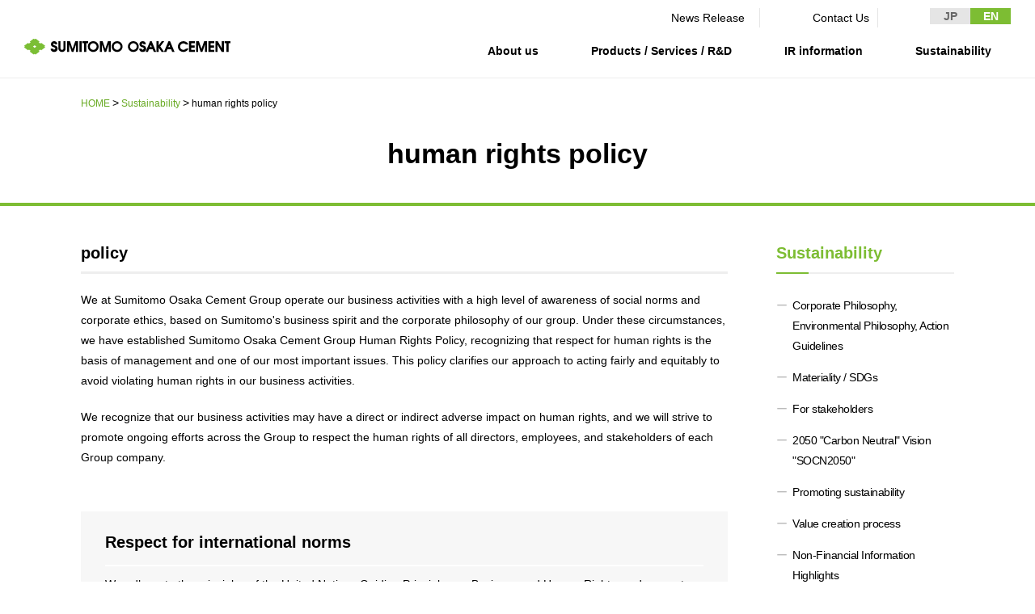

--- FILE ---
content_type: text/html; charset=UTF-8
request_url: https://www.soc.co.jp/csr/csr12/
body_size: 72108
content:
<!DOCTYPE html>
<html lang="ja" >

<head>
  <meta charset="utf-8">
<!-- Google Tag Manager -->
<script>(function(w,d,s,l,i){w[l]=w[l]||[];w[l].push({'gtm.start':
new Date().getTime(),event:'gtm.js'});var f=d.getElementsByTagName(s)[0],
j=d.createElement(s),dl=l!='dataLayer'?'&l='+l:'';j.async=true;j.src=
'https://www.googletagmanager.com/gtm.js?id='+i+dl;f.parentNode.insertBefore(j,f);
})(window,document,'script','dataLayer','GTM-MHNLB5KT');</script>
<!-- End Google Tag Manager -->
  <meta name="viewport" content="width=device-width,user-scalable=no,maximum-scale=1">
  <script src="//j.wovn.io/1" data-wovnio="key=sve4eB" async></script>
  <title>人権方針  |  住友大阪セメント</title>
<meta name='robots' content='max-image-preview:large' />
<link rel='dns-prefetch' href='//cdnjs.cloudflare.com' />
<link rel='dns-prefetch' href='//fonts.googleapis.com' />
<link rel='dns-prefetch' href='//use.fontawesome.com' />
<script type="text/javascript">
window._wpemojiSettings = {"baseUrl":"https:\/\/s.w.org\/images\/core\/emoji\/14.0.0\/72x72\/","ext":".png","svgUrl":"https:\/\/s.w.org\/images\/core\/emoji\/14.0.0\/svg\/","svgExt":".svg","source":{"concatemoji":"https:\/\/www.soc.co.jp\/sys\/wp-includes\/js\/wp-emoji-release.min.js?ver=6.1.1"}};
/*! This file is auto-generated */
!function(e,a,t){var n,r,o,i=a.createElement("canvas"),p=i.getContext&&i.getContext("2d");function s(e,t){var a=String.fromCharCode,e=(p.clearRect(0,0,i.width,i.height),p.fillText(a.apply(this,e),0,0),i.toDataURL());return p.clearRect(0,0,i.width,i.height),p.fillText(a.apply(this,t),0,0),e===i.toDataURL()}function c(e){var t=a.createElement("script");t.src=e,t.defer=t.type="text/javascript",a.getElementsByTagName("head")[0].appendChild(t)}for(o=Array("flag","emoji"),t.supports={everything:!0,everythingExceptFlag:!0},r=0;r<o.length;r++)t.supports[o[r]]=function(e){if(p&&p.fillText)switch(p.textBaseline="top",p.font="600 32px Arial",e){case"flag":return s([127987,65039,8205,9895,65039],[127987,65039,8203,9895,65039])?!1:!s([55356,56826,55356,56819],[55356,56826,8203,55356,56819])&&!s([55356,57332,56128,56423,56128,56418,56128,56421,56128,56430,56128,56423,56128,56447],[55356,57332,8203,56128,56423,8203,56128,56418,8203,56128,56421,8203,56128,56430,8203,56128,56423,8203,56128,56447]);case"emoji":return!s([129777,127995,8205,129778,127999],[129777,127995,8203,129778,127999])}return!1}(o[r]),t.supports.everything=t.supports.everything&&t.supports[o[r]],"flag"!==o[r]&&(t.supports.everythingExceptFlag=t.supports.everythingExceptFlag&&t.supports[o[r]]);t.supports.everythingExceptFlag=t.supports.everythingExceptFlag&&!t.supports.flag,t.DOMReady=!1,t.readyCallback=function(){t.DOMReady=!0},t.supports.everything||(n=function(){t.readyCallback()},a.addEventListener?(a.addEventListener("DOMContentLoaded",n,!1),e.addEventListener("load",n,!1)):(e.attachEvent("onload",n),a.attachEvent("onreadystatechange",function(){"complete"===a.readyState&&t.readyCallback()})),(e=t.source||{}).concatemoji?c(e.concatemoji):e.wpemoji&&e.twemoji&&(c(e.twemoji),c(e.wpemoji)))}(window,document,window._wpemojiSettings);
</script>
<style type="text/css">
img.wp-smiley,
img.emoji {
	display: inline !important;
	border: none !important;
	box-shadow: none !important;
	height: 1em !important;
	width: 1em !important;
	margin: 0 0.07em !important;
	vertical-align: -0.1em !important;
	background: none !important;
	padding: 0 !important;
}
</style>
	<link rel='stylesheet' id='wp-block-library-css' href='https://www.soc.co.jp/sys/wp-includes/css/dist/block-library/style.min.css?ver=6.1.1' type='text/css' media='all' />
<link rel='stylesheet' id='classic-theme-styles-css' href='https://www.soc.co.jp/sys/wp-includes/css/classic-themes.min.css?ver=1' type='text/css' media='all' />
<style id='global-styles-inline-css' type='text/css'>
body{--wp--preset--color--black: #000000;--wp--preset--color--cyan-bluish-gray: #abb8c3;--wp--preset--color--white: #ffffff;--wp--preset--color--pale-pink: #f78da7;--wp--preset--color--vivid-red: #cf2e2e;--wp--preset--color--luminous-vivid-orange: #ff6900;--wp--preset--color--luminous-vivid-amber: #fcb900;--wp--preset--color--light-green-cyan: #7bdcb5;--wp--preset--color--vivid-green-cyan: #00d084;--wp--preset--color--pale-cyan-blue: #8ed1fc;--wp--preset--color--vivid-cyan-blue: #0693e3;--wp--preset--color--vivid-purple: #9b51e0;--wp--preset--gradient--vivid-cyan-blue-to-vivid-purple: linear-gradient(135deg,rgba(6,147,227,1) 0%,rgb(155,81,224) 100%);--wp--preset--gradient--light-green-cyan-to-vivid-green-cyan: linear-gradient(135deg,rgb(122,220,180) 0%,rgb(0,208,130) 100%);--wp--preset--gradient--luminous-vivid-amber-to-luminous-vivid-orange: linear-gradient(135deg,rgba(252,185,0,1) 0%,rgba(255,105,0,1) 100%);--wp--preset--gradient--luminous-vivid-orange-to-vivid-red: linear-gradient(135deg,rgba(255,105,0,1) 0%,rgb(207,46,46) 100%);--wp--preset--gradient--very-light-gray-to-cyan-bluish-gray: linear-gradient(135deg,rgb(238,238,238) 0%,rgb(169,184,195) 100%);--wp--preset--gradient--cool-to-warm-spectrum: linear-gradient(135deg,rgb(74,234,220) 0%,rgb(151,120,209) 20%,rgb(207,42,186) 40%,rgb(238,44,130) 60%,rgb(251,105,98) 80%,rgb(254,248,76) 100%);--wp--preset--gradient--blush-light-purple: linear-gradient(135deg,rgb(255,206,236) 0%,rgb(152,150,240) 100%);--wp--preset--gradient--blush-bordeaux: linear-gradient(135deg,rgb(254,205,165) 0%,rgb(254,45,45) 50%,rgb(107,0,62) 100%);--wp--preset--gradient--luminous-dusk: linear-gradient(135deg,rgb(255,203,112) 0%,rgb(199,81,192) 50%,rgb(65,88,208) 100%);--wp--preset--gradient--pale-ocean: linear-gradient(135deg,rgb(255,245,203) 0%,rgb(182,227,212) 50%,rgb(51,167,181) 100%);--wp--preset--gradient--electric-grass: linear-gradient(135deg,rgb(202,248,128) 0%,rgb(113,206,126) 100%);--wp--preset--gradient--midnight: linear-gradient(135deg,rgb(2,3,129) 0%,rgb(40,116,252) 100%);--wp--preset--duotone--dark-grayscale: url('#wp-duotone-dark-grayscale');--wp--preset--duotone--grayscale: url('#wp-duotone-grayscale');--wp--preset--duotone--purple-yellow: url('#wp-duotone-purple-yellow');--wp--preset--duotone--blue-red: url('#wp-duotone-blue-red');--wp--preset--duotone--midnight: url('#wp-duotone-midnight');--wp--preset--duotone--magenta-yellow: url('#wp-duotone-magenta-yellow');--wp--preset--duotone--purple-green: url('#wp-duotone-purple-green');--wp--preset--duotone--blue-orange: url('#wp-duotone-blue-orange');--wp--preset--font-size--small: 13px;--wp--preset--font-size--medium: 20px;--wp--preset--font-size--large: 36px;--wp--preset--font-size--x-large: 42px;--wp--preset--spacing--20: 0.44rem;--wp--preset--spacing--30: 0.67rem;--wp--preset--spacing--40: 1rem;--wp--preset--spacing--50: 1.5rem;--wp--preset--spacing--60: 2.25rem;--wp--preset--spacing--70: 3.38rem;--wp--preset--spacing--80: 5.06rem;}:where(.is-layout-flex){gap: 0.5em;}body .is-layout-flow > .alignleft{float: left;margin-inline-start: 0;margin-inline-end: 2em;}body .is-layout-flow > .alignright{float: right;margin-inline-start: 2em;margin-inline-end: 0;}body .is-layout-flow > .aligncenter{margin-left: auto !important;margin-right: auto !important;}body .is-layout-constrained > .alignleft{float: left;margin-inline-start: 0;margin-inline-end: 2em;}body .is-layout-constrained > .alignright{float: right;margin-inline-start: 2em;margin-inline-end: 0;}body .is-layout-constrained > .aligncenter{margin-left: auto !important;margin-right: auto !important;}body .is-layout-constrained > :where(:not(.alignleft):not(.alignright):not(.alignfull)){max-width: var(--wp--style--global--content-size);margin-left: auto !important;margin-right: auto !important;}body .is-layout-constrained > .alignwide{max-width: var(--wp--style--global--wide-size);}body .is-layout-flex{display: flex;}body .is-layout-flex{flex-wrap: wrap;align-items: center;}body .is-layout-flex > *{margin: 0;}:where(.wp-block-columns.is-layout-flex){gap: 2em;}.has-black-color{color: var(--wp--preset--color--black) !important;}.has-cyan-bluish-gray-color{color: var(--wp--preset--color--cyan-bluish-gray) !important;}.has-white-color{color: var(--wp--preset--color--white) !important;}.has-pale-pink-color{color: var(--wp--preset--color--pale-pink) !important;}.has-vivid-red-color{color: var(--wp--preset--color--vivid-red) !important;}.has-luminous-vivid-orange-color{color: var(--wp--preset--color--luminous-vivid-orange) !important;}.has-luminous-vivid-amber-color{color: var(--wp--preset--color--luminous-vivid-amber) !important;}.has-light-green-cyan-color{color: var(--wp--preset--color--light-green-cyan) !important;}.has-vivid-green-cyan-color{color: var(--wp--preset--color--vivid-green-cyan) !important;}.has-pale-cyan-blue-color{color: var(--wp--preset--color--pale-cyan-blue) !important;}.has-vivid-cyan-blue-color{color: var(--wp--preset--color--vivid-cyan-blue) !important;}.has-vivid-purple-color{color: var(--wp--preset--color--vivid-purple) !important;}.has-black-background-color{background-color: var(--wp--preset--color--black) !important;}.has-cyan-bluish-gray-background-color{background-color: var(--wp--preset--color--cyan-bluish-gray) !important;}.has-white-background-color{background-color: var(--wp--preset--color--white) !important;}.has-pale-pink-background-color{background-color: var(--wp--preset--color--pale-pink) !important;}.has-vivid-red-background-color{background-color: var(--wp--preset--color--vivid-red) !important;}.has-luminous-vivid-orange-background-color{background-color: var(--wp--preset--color--luminous-vivid-orange) !important;}.has-luminous-vivid-amber-background-color{background-color: var(--wp--preset--color--luminous-vivid-amber) !important;}.has-light-green-cyan-background-color{background-color: var(--wp--preset--color--light-green-cyan) !important;}.has-vivid-green-cyan-background-color{background-color: var(--wp--preset--color--vivid-green-cyan) !important;}.has-pale-cyan-blue-background-color{background-color: var(--wp--preset--color--pale-cyan-blue) !important;}.has-vivid-cyan-blue-background-color{background-color: var(--wp--preset--color--vivid-cyan-blue) !important;}.has-vivid-purple-background-color{background-color: var(--wp--preset--color--vivid-purple) !important;}.has-black-border-color{border-color: var(--wp--preset--color--black) !important;}.has-cyan-bluish-gray-border-color{border-color: var(--wp--preset--color--cyan-bluish-gray) !important;}.has-white-border-color{border-color: var(--wp--preset--color--white) !important;}.has-pale-pink-border-color{border-color: var(--wp--preset--color--pale-pink) !important;}.has-vivid-red-border-color{border-color: var(--wp--preset--color--vivid-red) !important;}.has-luminous-vivid-orange-border-color{border-color: var(--wp--preset--color--luminous-vivid-orange) !important;}.has-luminous-vivid-amber-border-color{border-color: var(--wp--preset--color--luminous-vivid-amber) !important;}.has-light-green-cyan-border-color{border-color: var(--wp--preset--color--light-green-cyan) !important;}.has-vivid-green-cyan-border-color{border-color: var(--wp--preset--color--vivid-green-cyan) !important;}.has-pale-cyan-blue-border-color{border-color: var(--wp--preset--color--pale-cyan-blue) !important;}.has-vivid-cyan-blue-border-color{border-color: var(--wp--preset--color--vivid-cyan-blue) !important;}.has-vivid-purple-border-color{border-color: var(--wp--preset--color--vivid-purple) !important;}.has-vivid-cyan-blue-to-vivid-purple-gradient-background{background: var(--wp--preset--gradient--vivid-cyan-blue-to-vivid-purple) !important;}.has-light-green-cyan-to-vivid-green-cyan-gradient-background{background: var(--wp--preset--gradient--light-green-cyan-to-vivid-green-cyan) !important;}.has-luminous-vivid-amber-to-luminous-vivid-orange-gradient-background{background: var(--wp--preset--gradient--luminous-vivid-amber-to-luminous-vivid-orange) !important;}.has-luminous-vivid-orange-to-vivid-red-gradient-background{background: var(--wp--preset--gradient--luminous-vivid-orange-to-vivid-red) !important;}.has-very-light-gray-to-cyan-bluish-gray-gradient-background{background: var(--wp--preset--gradient--very-light-gray-to-cyan-bluish-gray) !important;}.has-cool-to-warm-spectrum-gradient-background{background: var(--wp--preset--gradient--cool-to-warm-spectrum) !important;}.has-blush-light-purple-gradient-background{background: var(--wp--preset--gradient--blush-light-purple) !important;}.has-blush-bordeaux-gradient-background{background: var(--wp--preset--gradient--blush-bordeaux) !important;}.has-luminous-dusk-gradient-background{background: var(--wp--preset--gradient--luminous-dusk) !important;}.has-pale-ocean-gradient-background{background: var(--wp--preset--gradient--pale-ocean) !important;}.has-electric-grass-gradient-background{background: var(--wp--preset--gradient--electric-grass) !important;}.has-midnight-gradient-background{background: var(--wp--preset--gradient--midnight) !important;}.has-small-font-size{font-size: var(--wp--preset--font-size--small) !important;}.has-medium-font-size{font-size: var(--wp--preset--font-size--medium) !important;}.has-large-font-size{font-size: var(--wp--preset--font-size--large) !important;}.has-x-large-font-size{font-size: var(--wp--preset--font-size--x-large) !important;}
.wp-block-navigation a:where(:not(.wp-element-button)){color: inherit;}
:where(.wp-block-columns.is-layout-flex){gap: 2em;}
.wp-block-pullquote{font-size: 1.5em;line-height: 1.6;}
</style>
<link rel='stylesheet' id='spUniversalFront-css' href='https://www.soc.co.jp/sys/wp-content/plugins/revision-manager-tmc/vendor/tmc/shellpress/assets/css/UniversalFront/SPUniversalFront.css?ver=rm_tmc_2.6.1' type='text/css' media='all' />
<link rel='stylesheet' id='reset-css' href='https://www.soc.co.jp/sys/wp-content/themes/soc/assets/css/reset.css?ver=1.0.0' type='text/css' media='all' />
<link rel='stylesheet' id='utility-css' href='https://www.soc.co.jp/sys/wp-content/themes/soc/assets/css/utility.css?ver=1.0.0' type='text/css' media='all' />
<link rel='stylesheet' id='layout-css' href='https://www.soc.co.jp/sys/wp-content/themes/soc/assets/css/layout.css?ver=1.1.1' type='text/css' media='all' />
<link rel='stylesheet' id='commons-css' href='https://www.soc.co.jp/sys/wp-content/themes/soc/assets/css/common.css?ver=1.1.1' type='text/css' media='all' />
<link rel='stylesheet' id='slick-css' href='https://www.soc.co.jp/sys/wp-content/themes/soc/assets/css/vendor/slick.css?ver=1.0.0' type='text/css' media='all' />
<link rel='stylesheet' id='magnific-popup-css' href='https://www.soc.co.jp/sys/wp-content/themes/soc/assets/css/vendor/magnific-popup.css?ver=1.0.1' type='text/css' media='all' />
<link rel='stylesheet' id='slick-theme-css' href='https://www.soc.co.jp/sys/wp-content/themes/soc/assets/css/vendor/slick-theme.css?ver=1.0.0' type='text/css' media='all' />
<link rel='stylesheet' id='fonts-css' href='https://fonts.googleapis.com/css?family=Noto+Serif+JP%3A400%2C700&#038;display=swap&#038;subset=japanese&#038;ver=1.0.0' type='text/css' media='all' />
<link rel='stylesheet' id='fontawesome-css' href='https://use.fontawesome.com/releases/v5.3.1/css/all.css?ver=5.3.1' type='text/css' media='all' />
<link rel='stylesheet' id='photoswiper-css' href='https://www.soc.co.jp/sys/wp-content/themes/soc/assets/css/vendor/photoswipe.css?ver=1.0.0' type='text/css' media='all' />
<link rel='stylesheet' id='csr-css' href='https://www.soc.co.jp/sys/wp-content/themes/soc/assets/css/csr.css?ver=1.0.14' type='text/css' media='all' />
<link rel='stylesheet' id='add-css' href='https://www.soc.co.jp/sys/wp-content/themes/soc/assets/css/add.css?ver=1.0.0' type='text/css' media='all' />
<script type='text/javascript' src='https://www.soc.co.jp/sys/wp-includes/js/jquery/jquery.min.js?ver=3.6.1' id='jquery-core-js'></script>
<script type='text/javascript' src='https://www.soc.co.jp/sys/wp-includes/js/jquery/jquery-migrate.min.js?ver=3.3.2' id='jquery-migrate-js'></script>
<link rel="https://api.w.org/" href="https://www.soc.co.jp/wp-json/" /><link rel="alternate" type="application/json" href="https://www.soc.co.jp/wp-json/wp/v2/pages/71813" /><link rel="EditURI" type="application/rsd+xml" title="RSD" href="https://www.soc.co.jp/sys/xmlrpc.php?rsd" />
<link rel="wlwmanifest" type="application/wlwmanifest+xml" href="https://www.soc.co.jp/sys/wp-includes/wlwmanifest.xml" />
<meta name="generator" content="WordPress 6.1.1" />
<link rel="canonical" href="https://www.soc.co.jp/csr/csr12/" />
<link rel='shortlink' href='https://www.soc.co.jp/?p=71813' />
<link rel="alternate" type="application/json+oembed" href="https://www.soc.co.jp/wp-json/oembed/1.0/embed?url=https%3A%2F%2Fwww.soc.co.jp%2Fcsr%2Fcsr12%2F" />
<link rel="alternate" type="text/xml+oembed" href="https://www.soc.co.jp/wp-json/oembed/1.0/embed?url=https%3A%2F%2Fwww.soc.co.jp%2Fcsr%2Fcsr12%2F&#038;format=xml" />
</head>

<body><!-- Google Tag Manager (noscript) -->
<noscript><iframe src="https://www.googletagmanager.com/ns.html?id=GTM-MHNLB5KT"
height="0" width="0" style="display:none;visibility:hidden"></iframe></noscript>
<!-- End Google Tag Manager (noscript) -->
  <div class="wrapper">
    <header>
            <div class="headerNav header">
        <div class="container visible">
          <div class="col-wrap header__frame">
            <div class="header-logo"><a class="header-logo__item" href="https://www.soc.co.jp/">
                <img class="img-responsive is-pc is-tab" src="https://www.soc.co.jp/sys/wp-content/themes/soc/assets/images/common/logo.png" alt="住友大阪セメント">
                <img class="is-sp" src="https://www.soc.co.jp/sys/wp-content/themes/soc/assets/images/common/logo_sp.png" alt="住友大阪セメント">
              </a></div>
            <div class="search is-sp">
              <div>
                <form action="https://www.soc.co.jp/" method="get">
                  <input class="search__txt" type="text" name="s" size="20" placeholder="サイト検索">
                  <input class="search__btn" type="submit" value="">
                </form>
              </div>
            </div>
            <div class="header-nav">
              <div class="gNav header-nav__inner">
                <nav>
                  <ul class="col-wrap navi header-nav__content">
                    <li class="nav_home is-sp header-nav__item"><a href="https://www.soc.co.jp/">HOME</a></li>
                    <li class="hasChild nav_about header-nav__item"><a href="https://www.soc.co.jp/company/">会社情報</a>
                      <div class="subMenu header-subnav">
                        <div class="col-wrap">
                          <h2 class="header-subnav__title"><span>会社情報</span></h2>
                          <div class="menu is-sp-col-wrap sp-col-rev">
                            <div class="txt-menu">
                              <p class="is-pc is-tab txt-menu__head"><a href="https://www.soc.co.jp/company/">会社情報トップ</a>
                              </p>
                              <div class="col-wrap box-align-left">
                                <ul class="is-sp txt-menu__list">
                                  <li class="txt-menu__item"><a href="https://www.soc.co.jp/company/">会社情報トップ</a></li>
                                  <li class="txt-menu__item"><a href="https://www.soc.co.jp/company/message/">社長メッセージ</a>
                                  </li>
                                  <li class="txt-menu__item"><a href="https://www.soc.co.jp/company/idea/">企業理念・環境理念・行動指針</a>
                                  </li>
                                  <li class="txt-menu__item"><a href="https://www.soc.co.jp/company/sdgs/">マテリアリティ・SDGs</a></li>
                                </ul>
                                <ul class="txt-menu__list">
                                  <li class="txt-menu__item"><a href="https://www.soc.co.jp/company/summary/">会社概要・会社情報</a></li>
                                  <li class="txt-menu__item"><a href="https://www.soc.co.jp/company/chart/">組織図</a></li>
                                  <li class="txt-menu__item"><a href="https://www.soc.co.jp/company/history/">沿革</a></li>
                                  <li class="txt-menu__item"><a href="https://www.soc.co.jp/company/governance/">コーポレートガバナンス</a>
                                  </li>
                                </ul>
                                <ul>
                                  <li class="txt-menu__item"><a href="https://www.soc.co.jp/company/compliance/">コンプライアンス</a>
                                  </li>
                                  <li class="txt-menu__item"><a href="https://www.soc.co.jp/company/risk-management/">リスクマネジメント</a>
                                  </li>
                                  <li class="txt-menu__item"><a href="https://www.soc.co.jp/company/officer/">役員情報</a></li>
                                  <li class="txt-menu__item"><a href="https://www.soc.co.jp/company/location/">国内外事業拠点</a></li>
                                </ul>
                                <ul>
                                  <li class="txt-menu__item"><a href="https://www.soc.co.jp/company/group/">グループ会社一覧</a></li>
                                  <li class="txt-menu__item"><a href="https://www.soc.co.jp/company/supplier/">購買情報</a></li>
                                </ul>
                              </div>
                            </div>
                            <div class="img-menu is-pc is-tab">
                              <ul class="col-wrap box-align-left">
                                <li class="img-menu__item"><a href="https://www.soc.co.jp/company/message/">
                                    <img src="https://www.soc.co.jp/sys/wp-content/themes/soc/assets/images/common/gnav_about_message.png" alt="社長メッセージ">
                                    <span class="img-menu__txt">社長メッセージ</span> </a>
                                </li>
                                <li class="img-menu__item"><a href="https://www.soc.co.jp/company/idea/">
                                    <img src="https://www.soc.co.jp/sys/wp-content/themes/soc/assets/images/common/gnav_about_policy.png" alt="企業理念・環境理念・行動指針">
                                    <span class="img-menu__txt">企業理念・環境理念・行動指針</span>
                                  </a>
                                </li>
                                <li class="img-menu__item"><a href="https://www.soc.co.jp/company/sdgs/">
                                    <img src="https://www.soc.co.jp/sys/wp-content/themes/soc/assets/images/common/gnav_about_materiality.png" alt="マテリアリティ・SDGs">
                                    <span class="img-menu__txt">マテリアリティ・SDGs</span>
                                  </a>
                                </li>
                              </ul>
                            </div>
                          </div>
                        </div>
                      </div>
                    </li>
                    <li class="hasChild nav_service header-nav__item"><a href="https://www.soc.co.jp/service/">製品・サービス・研究開発</a>
                      <div class="subMenu header-subnav">
                        <div class="col-wrap">
                          <h2 class="header-subnav__title"><span>製品・サービス<br>・研究開発</span></h2>
                          <div class="menu is-sp-col-wrap sp-col-rev">
                            <div class="txt-menu">
                              <p class="is-pc is-tab txt-menu__head"><a href="https://www.soc.co.jp/service/">製品・サービス・研究開発トップ</a>
                              </p>
                              <div class="col-wrap box-align-left">
                                <ul class="is-sp txt-menu__list">
                                  <li class="txt-menu__item"><a href="https://www.soc.co.jp/service/">製品・サービス・研究開発トップ</a></li>
                                </ul>
                                <ul class="txt-menu__list">
                                  <li class="txt-menu__item"><a href="https://www.soc.co.jp/service/cement/">セメント事業</a></li>
                                  <li class="txt-menu__item"><a href="https://www.soc.co.jp/service/minerals/">鉱産品事業</a></li>
                                  <li class="txt-menu__item"><a href="https://www.soc.co.jp/service/kenzai/">建材事業</a></li>
                                </ul>
                                <ul>
                                  <li class="txt-menu__item"><a href="https://www.soc.co.jp/service/optical/">光電子事業</a></li>
                                  <li class="txt-menu__item"><a href="https://www.soc.co.jp/service/new_material/">新材料事業</a></li>
                                  <li class="txt-menu__item"><a href="https://www.soc.co.jp/service/development/">研究開発</a></li>
                                </ul>

                                <ul class="is-sp txt-menu__list">
                                  <li class="txt-menu__item"><a href="https://www.soc.co.jp/service/recycle/">リサイクル事業</a></li>
                                </ul>
                                <ul class="is-sp txt-menu__list">
                                  <li class="txt-menu__item"><a href="https://www.soc.co.jp/kankyo/" target="_blank">環境リサイクル特設サイト</a></li>
                                </ul>
                                <ul class="is-sp txt-menu__list">
                                  <li class="txt-menu__item">高精度GPS測位を活用した鉱山操業<br>～秋芳鉱山での内閣府実証事業成果例～</li>
                                  <li class="txt-menu__item"><a href="https://qzss.go.jp/ex-demo/isos7j000000o4cv-att/applidemo20_dobokukensetsu_core.pdf" target="_blank">概要PDFを見る</a></li>
                                  <li class="txt-menu__item"><a href="https://api01-platform.stream.co.jp/apiservice/plt3/MTg0Nw%3d%3d%23ODU%3d%23280%23168%230%2333E220F86400%23OzEw%23" target="_blank">動画を再生</a></li>
                                </ul>
                              </div>
                            </div>
                            <div class="img-menu is-pc is-tab">
                              <ul class="col-wrap box-align-left">
                                <li class="img-menu__item"><a href="https://www.soc.co.jp/service/recycle/">
                                    <img src="https://www.soc.co.jp/sys/wp-content/themes/soc/assets/images/common/gnav_service_recycle.png" alt="リサイクル事業">
                                    <span class="img-menu__txt">リサイクル事業</span> </a>
                                </li>
                                <li class="img-menu__item"><a href="https://www.soc.co.jp/kankyo/" target="_blank">
                                    <img src="https://www.soc.co.jp/sys/wp-content/themes/soc/assets/images/common/gnav_service_kankyo.png" alt="環境サイト">
                                    <span class="img-menu__txt">環境リサイクル特設サイト</span> </a>
                                </li>
                                <li class="img-menu__item multiple-link">
                                  <dl class="multiple-link-box">
                                    <dt><img src="https://www.soc.co.jp/sys/wp-content/themes/soc/assets/images/common/gnav_service_pickup.jpg" alt="高精度GPS測位を活用した鉱山操業"></dt>
                                    <dd>
                                      <ul>
                                        <li class="multiple-link-box__list"><a href="https://qzss.go.jp/ex-demo/isos7j000000o4cv-att/applidemo20_dobokukensetsu_core.pdf" target="_blank"><span>概要PDFを見る</span></a></li>
                                        <li class="multiple-link-box__list"><a href="https://api01-platform.stream.co.jp/apiservice/plt3/MTg0Nw%3d%3d%23ODU%3d%23280%23168%230%2333E220F86400%23OzEw%23" target="_blank"><span>動画を再生</span></a></li>
                                      </ul>
                                    </dd>
                                  </dl>
                                  <span class="img-menu__txt">高精度GPS測位を活用した鉱山操業<br>～秋芳鉱山での内閣府実証事業成果例～</span>
                                </li>
                              </ul>
                            </div>
                          </div>
                        </div>
                      </div>
                    </li>
                    <li class="hasChild nav_ir header-nav__item"><a href="https://www.soc.co.jp/ir/">IR情報</a>
                      <div class="subMenu header-subnav">
                        <div class="col-wrap">
                          <h2 class="header-subnav__title"><span>IR情報</span></h2>
                          <div class="menu is-sp-col-wrap sp-col-rev">
                            <div class="txt-menu">
                              <p class="is-pc is-tab txt-menu__head"><a href="https://www.soc.co.jp/ir/">IR情報トップ</a>
                              </p>
                              <div class="col-wrap box-align-left">
                                <ul class="is-sp txt-menu__list">
                                  <li class="txt-menu__item"><a href="https://www.soc.co.jp/ir/">IR情報トップ</a></li>
                                </ul>
                                <ul class="txt-menu__list">
                                  <li class="txt-menu__item"><a href="https://www.soc.co.jp/ir_news/">IRニュース</a></li>
                                  <li class="txt-menu__item"><a href="https://www.soc.co.jp/ir/document/document06/">統合報告書</a></li>
                                  <li class="txt-menu__item"><a href="https://www.soc.co.jp/ir/stakeholder/">ステークホルダーの皆様へ</a></li>
                                  <li class="txt-menu__item"><a href="https://www.soc.co.jp/ir/socvision2035/">SOC Vision2035</a></li>
                                  <li class="txt-menu__item"><a href="https://www.soc.co.jp/ir/disclosure/">ディスクロージャー・ポリシー</a></li>
                                </ul>
                                <ul>
                                  <li class="txt-menu__item"><a href="https://www.soc.co.jp/ir/results/">財務・業績推移</a></li>
                                  <li class="txt-menu__item"><a href="https://www.soc.co.jp/ir/document/"> IR資料室</a></li>
                                  <li class="txt-menu__item"><a href="https://www.soc.co.jp/ir/info/">株式・格付情報</a></li>
                                  <li class="txt-menu__item"><a href="https://www.soc.co.jp/ir/info02-2/">電子公告</a></li>
                                </ul>
                                <ul>
                                  <li class="txt-menu__item"><a href="https://www.soc.co.jp/ir/attention/">免責・注意事項</a></li>
                                  <li class="txt-menu__item"><a href="https://www.soc.co.jp/ir/helpline/">お問い合わせ</a></li>
                                </ul>
                              </div>
                            </div>
                          </div>
                        </div>
                      </div>
                    </li>
                    <li class="hasChild nav_csr header-nav__item"><a href="https://www.soc.co.jp/csr/">サステナビリティ</a>
                      <div class="subMenu header-subnav">
                        <div class="col-wrap">
                          <h2 class="header-subnav__title"><span>サステナビリティ</span></h2>
                          <div class="menu is-sp-col-wrap sp-col-rev">
                            <div class="txt-menu">
                              <p class="is-pc is-tab txt-menu__head"><a href="https://www.soc.co.jp/csr/">サステナビリティトップ</a>
                              </p>
                              <div class="col-wrap box-align-left">
                                <ul class="is-sp txt-menu__list">
                                  <li class="txt-menu__item"><a href="https://www.soc.co.jp/csr/">サステナビリティトップ</a></li>
                                </ul>
                                <ul class="txt-menu__list">
                                  <li class="txt-menu__item"><a href="https://www.soc.co.jp/company/idea/">企業理念・環境理念・行動指針</a></li>
                                  <li class="txt-menu__item"><a href="https://www.soc.co.jp/company/sdgs/">マテリアリティ・SDGs</a></li>
                                  <li class="txt-menu__item"><a href="https://www.soc.co.jp/ir/stakeholder/">ステークホルダーの皆様へ</a></li>
                                  <li class="txt-menu__item"><a href="https://www.soc.co.jp/csr/csr10/">価値創造プロセス</a></li>
                                  <li class="txt-menu__item"><a href="https://www.soc.co.jp/ir/socvision2035/">SOC Vision2035</a></li>
                                  <li class="txt-menu__item"><a href="https://www.soc.co.jp/ir/document/document07/">中期経営計画</a></li>
                                  <li class="txt-menu__item"><a href="https://www.soc.co.jp/csr/csr03/">サステナビリティの推進</a></li>
                                  <li class="txt-menu__item"><a href="https://www.soc.co.jp/csr/csr08/carbon_newtral_vision/">SOCN2050</a></li>
                                </ul>
                                <ul>
                                  <li class="txt-menu__item"><a href="https://www.soc.co.jp/csr/environment/">Enviroment（環境）</a></li>
                                  <li class="txt-menu__item"><a href="https://www.soc.co.jp/csr/social/">Social（社会）</a></li>
                                  <li class="txt-menu__item"><a href="https://www.soc.co.jp/csr/governance/">Governance（ガバナンス）</a></li>
                                  <li class="txt-menu__item ja-only"><a href="https://www.soc.co.jp/sys/wp-content/themes/soc/assets/pdf/ir/document/document04/soc_InR_2025_non-financial.pdf" target="_blank">非財務情報ハイライト</a></li>
                                  <li class="txt-menu__item en-only"><a href="https://www.soc.co.jp/sys/wp-content/themes/soc/en/assets/pdf/ir/document/document04/soc_InR_2025_non-financial_en.pdf" target="_blank">Non-Financial Information Highlights</a></li>
                                  <li class="txt-menu__item"><a href="https://www.soc.co.jp/ir/document/document06/#archive">アーカイブ</a></li>
                                </ul>
                              </div>
                            </div>
                          </div>
                        </div>
                      </div>
                    </li>
                    <li class="nav_recruit hasChild header-nav__item"><a href="https://www.soc.co.jp/recruit/">採用情報</a>
                      <div class="subMenu header-subnav">
                        <div class="col-wrap">
                          <h2 class="header-subnav__title"><span>採用情報</span></h2>
                          <div class="menu is-sp-col-wrap sp-col-rev">
                            <div class="txt-menu">
                              <p class="is-pc is-tab txt-menu__head"><a href="https://www.soc.co.jp/recruit/">採用情報</a>
                              </p>
                              <div class="col-wrap box-align-left">
                                <ul class="is-sp txt-menu__list">
                                  <li class="txt-menu__item"><a href="https://www.soc.co.jp/recruit/">採用情報トップ</a></li>
                                </ul>
                                <ul class="txt-menu__list">
                                  <li class="txt-menu__item"><a href="https://www.soc.co.jp/saiyou/" target="_blank">新卒採用サイト（全国勤務コース）</a></li>
                                  <li class="txt-menu__item"><a href="https://www.soc.co.jp/saiyou/internship/" target="_blank">インターンシップ（全国勤務コース）</a></li>
                                  <li class="txt-menu__item"><a href="https://www.soc.co.jp/saiyou/highschool/" target="_blank">高校生採用サイト（地域限定勤務コース）</a></li>
                                </ul>
                                <ul>
                                  <li class="txt-menu__item"><a href="https://www.soc.co.jp/recruit/career/">キャリア採用サイト</a></li>
                                  <li class="txt-menu__item"><a href="https://soc.snar.jp/" target="_blank">アルムナイ採用サイト</a></li>
                                </ul>
                              </div>
                            </div>
                          </div>
                        </div>
                      </div>





                    </li>
                  </ul>
                  <div class="header-aside is-sp">
                    <ul class="sp-col-wrap header-aside__nav">
                      <li><a href="https://www.soc.co.jp/policy/">個人情報保護方針</a></li>
                      <li><a href="https://www.soc.co.jp/guide/">サイト利用にあたって</a></li>
                    </ul>
                    <a class="btn btn--contact" href="https://www.soc.co.jp/contact/">お問い合わせ</a>
                    <img class="header-aside__logo" src="https://www.soc.co.jp/sys/wp-content/themes/soc/assets/images/common/logo_l.png" alt="住友大阪セメント">
                    <p class="copyright">Copyright(C) SUMITOMO OSAKA CEMENT <br class="is-sp">
                      Co.,Ltd. All rights reserved.</p>

                                        <div class="wovn-languages lang sp-col-wrap header-lang">
                      <div class="header-lang-btns">
                        <a data-value="ja" class="header-lang__btn header-lang__btn--current header-lang__btn--jp">JP</a>
                        <a data-value="en" class="header-lang__btn header-lang__btn--en">EN</a>
                      </div>
                    </div>

                    <div class="header-banner">
                      <div class="sp-col-wrap sp-col3 sp-wrap">
                        <a href="https://www.soc.co.jp/sys/wp-content/themes/soc/assets/movies/common/corporate_guide.mp4" class="header-banner__item popUpMovie">
                          <img class="img-responsive" src="https://www.soc.co.jp/sys/wp-content/themes/soc/assets/images/common/bnr01.png" alt="会社紹介動画">
                        </a>
                        <a href="https://www.soc.co.jp/service/cement/#cementsearch" class="header-banner__item ja-only">
                          <img class="img-responsive" src="https://www.soc.co.jp/sys/wp-content/themes/soc/assets/images/common/bnr02.png" alt="セメント関連施設検索">
                        </a>
                        <a href="https://www.soc.co.jp/contact/read/?nid=51643" class="header-banner__item">
                          <img class="img-responsive" src="https://www.soc.co.jp/sys/wp-content/themes/soc/assets/images/common/bnr03.png"
                            alt="廃棄物の処理に関するお問い合わせはこちら">
                        </a>
                        <a href="https://www.soc.co.jp/prd_important_info/" class="header-banner__item">
                          <img class="img-responsive" src="https://www.soc.co.jp/sys/wp-content/themes/soc/assets/images/common/bnr04.png" alt="製品に関する重要なお知らせ">
                        </a>
                        <a href="https://www.soc.co.jp/company/governance/#anchor" class="header-banner__item">
                          <img class="img-responsive" src="https://www.soc.co.jp/sys/wp-content/themes/soc/assets/images/common/bnr05.png" alt="反社会的勢力に対する取り組み">
                        </a>
                        <a href="https://www.sumitomo.gr.jp/" target="_blank" class="header-banner__item">
                          <img class="img-responsive" src="https://www.soc.co.jp/sys/wp-content/themes/soc/assets/images/common/bnr06.png" alt="住友グループ広報委員会">
                        </a>
                      </div>
                    </div>
                    <!-- /.bannerFrame -->
                  </div>
                </nav>
              </div>
            </div>
          </div>
          <div class="aside col-wrap mdl">
                        <div class="header-link"><a href="https://www.soc.co.jp/news/">ニュースリリース</a></div>
            <div class="header-link"><a href="https://www.soc.co.jp/contact/">お問い合わせ</a></div>
            <div class="wovn-languages lang sp-col-wrap header-lang">
              <div class="header-lang-btns">
                <a data-value="ja" class="header-lang__btn header-lang__btn--current header-lang__btn--jp">JP</a>
                <a data-value="en" class="header-lang__btn header-lang__btn--en">EN</a>
              </div>
            </div>
            <div class="search is-pc">
              <div>
                <form action="https://www.soc.co.jp/" method="get">
                  <input class="search__txt" type="text" name="s" size="20" placeholder="サイト検索">
                  <input class="search__btn" type="button" value="">
                </form>
              </div>
            </div>
          </div>
        </div>
      </div>
      <div class="menuBtn menu-btn is-sp">
        <div><span>MENU</span></div>
      </div>
    </header>
  <!-- start - .content -->
  <div id="csr12" class="content">
    <div class="page-head">
      <ul class="bread-list container">
          <li class="bread-list__item"><a href="https://www.soc.co.jp/">HOME</a></li><li class="bread-list__item"><a href="https://www.soc.co.jp/csr/">サステナビリティ</a></li><li class="bread-list__item"><span>人権方針</span></li>      </ul>
      <h1 class="page-head__heading">人権方針</h1>
            </div>
            <div class="page-wrap container">
<div class="main">
    <section class="page-section">
<h2 class="page-section__heading">方針</h2>
<p>私たち住友大阪セメントグループは、住友の事業精神と、当社グループの企業理念に基づき、高い社会規範の意識と企業倫理を持って事業活動を行うことを基本としています。こうしたなか、人権尊重が経営の根幹であり、最も重要な課題の一つであると認識して、このたび「住友大阪セメントグループ人権方針」を策定しました。本方針は、私たちが事業活動において人権を侵害することがないよう、公平公正に行動する上での考え方を明確にするものです。</p>
<p>私たちは、当社グループが事業活動を通じて直接・間接的に人権への負の影響を及ぼす可能性があることを認識し、当社グループ各社のすべての役員・従業員およびステークホルダーの人権を尊重する為の継続的な取り組みをグループ全体で推進するよう努めます。</p>
</section>
<section class="page-section">
<div class="grey-box">
<h3 class="heading-h3">国際規範の尊重</h3>
<p>私たちは、国連「ビジネスと人権に関する指導原則」の考え方に則るとともに、次の国際的な規範を支持し、尊重します。</p>
<ul class="csr-dotlist">
	<li>国際人権章典（世界人権宣言および国際人権規約）</li>
	<li>国際労働機関（ILO）の「労働における基本的原則及び権利に関するILO宣言」</li>
</ul>
<p>また、日本国内はもとより、事業活動を行う国・地域で適用される法令・規則を理解し遵守します。当該法令・規則が国際規範と矛盾する場合においても、国際的に認められた人権を最大限に尊重する為の方法を追求します。</p>
</div>
<div class="grey-box">
<h3 class="heading-h3">適用範囲</h3>
<p>私たちは、当社グループ各社のすべての役員・従業員が、人権を尊重される立場であるとともに、人権を尊重すべき立場であることを認識し、本方針に基づき人権尊重の取り組みを進めてまいります。また、ビジネスパートナーおよびその他の関係者に対しても、本方針の理解と支持を期待し、私たちと同様の人権尊重の取り組みを働きかけてまいります。</p>
</div>
<div class="grey-box">
<h3 class="heading-h3">人権デュー・ディリジェンス</h3>
<p>私たちは、当社グループ各社のすべての役員・従業員が、人権を尊重される立場であるとともに、人権を尊重すべき立場であることを認識し、本方針に基づき人権尊重の取り組みを進めてまいります。また、ビジネスパートナーおよびその他の関係者に対しても、本方針の理解と支持を期待し、私たちと同様の人権尊重の取り組みを働きかけてまいります。</p>
</div>
<div class="grey-box">
<h3 class="heading-h3">是正・救済</h3>
<p>私たちは、その事業活動を通じて人権に対する負の影響を引き起こした、あるいはこれを助長したことが明らかとなった場合には、適切かつ効果的な手続きを通じて是正・救済に取り組みます。</p>
</div>
<div class="grey-box">
<h3 class="heading-h3">対話</h3>
<p>人権への影響に適切に対応していく為には、事業活動において人権への影響を受ける、あるいは受ける可能性があるステークホルダーを認識することが重要であると考えます。私たちは、ステークホルダーと適切なタイミングで事業活動に関連する人権課題を共有し、双方向での対話と協議を継続的に行う等、協力して解決に努めます。</p>
</div>
<div class="grey-box">
<h3 class="heading-h3">情報開示</h3>
<p>私たちは、本方針に基づく人権尊重の取り組みの状況について、当社ホームページ、統合報告書などを通じて開示します。</p>
</div>
<div class="grey-box">
<h3 class="heading-h3">理解浸透・教育</h3>
<p>私たちは、本方針がすべての事業活動に組み込まれ、効果的に実行されるよう、すべての役員・従業員に対して幅広く教育・啓発を行います。また、ビジネスパートナーおよびその他の関係者に対しても、本方針を共有し、理解・浸透を図ってまいります。</p>
</div>
<br />
<p>本方針に基づき、人権尊重に対するコミットメント遵守の為に、取締役会の監督のもと、取締役社長を委員長とするサステナビリティ委員会の中に設ける労働・社会部会が計画立案とその進捗管理を各部門と連携して行ってまいります。</p>

<p style="text-align: right;">2023年8月25日<br />
取締役社長<br />
諸橋 央典</p>
<h2 class="page-section__heading">人権リスク評価マップ</h2>
<p>人権方針に沿って、当社グループおよびサプライチェーンにおける人権尊重の取り組みを推進する為、人権リスク評価マップを策定しました。以降、定期的にレビューを行いながら、これら重点課題への活動を継続していきます。</p>
<div class="grey-box">
<h3 class="heading-h3">策定のプロセス</h3>
<p>各部署から中堅の担当社員を招集してワーキンググループを開催し、サプライチェーンを含んだ事業上の人権リスクの洗い出しを実施しました。人権リスクの「深刻性」と「発生可能性」を分析し、部門間で整理を行いました。以下の表の通り当社グループにとって影響度が高い人権リスクを抽出し、対策についても明記しています。</p>
<p><br><img decoding="async" src="https://www.soc.co.jp/sys/wp-content/themes/soc/assets/images/csr/image_csr12_02.png" alt="人権リスク評価マップ（住友大阪セメントグループ 2024年度）" class="ja-only"><img decoding="async" src="https://www.soc.co.jp/sys/wp-content/themes/soc/en/assets/images/csr/image_csr12_02.png" alt="Human rights risk assessment map (Sumitomo Osaka Cement Group)" class="en-only"></p>
</div>
<div class="grey-box">
<h3 class="heading-h3">人権方針策定後の取り組み</h3>
<p>下記のロードマップに沿って、内容の見直しや範囲を拡大しつつ、人権についての取り組みを進めています。</p>
<p><br><img decoding="async" src="https://www.soc.co.jp/sys/wp-content/themes/soc/assets/images/csr/image_csr12_03.png" alt="人権方針策定後の取り組み ロードマップ" class="ja-only"><img decoding="async" src="https://www.soc.co.jp/sys/wp-content/themes/soc/en/assets/images/csr/image_csr12_03.png" alt="Initiatives after formulating human rights policy" class="en-only"></p>
</div>
<div class="grey-box">
<h3 class="heading-h3">人権セミナー・ワーキンググループの実施</h3>
  <div class="text-img-box">
    <div class="text-img-box__text">
      <p>各部署の担当者が集まり、「ビジネスと人権」についてワーキンググループを実施し、ハラスメントの想定場面にフォーカスしてケーススタディを行い、何が具体的に人権侵害にあたるかについて、人権アドバイザーの監修のもとディスカッションを行いました。<br>サプライチェーン上では、社外のステークホルダーに対してもハラスメント等の人権侵害が起こり得る中で、人権尊重を自分事として日々の業務に反映していくことが大切と考えています。</p>
    </div>
    <div class="text-img-box__img">
      <img decoding="async" src="https://www.soc.co.jp/sys/wp-content/themes/soc/assets/images/csr/image_csr12_04.jpg" alt="">
    </div>
  </div>
</div>
<div class="grey-box">
<h3 class="heading-h3">経営層向け人権セミナーの実施</h3>
<p>社内外の取締役および監査役をはじめとした全役員対象の「経営層向け人権セミナー」を実施しました。本セミナーでは外部より「ビジネスと人権」についてのエキスパートを講師として招き、経営課題としての人権への対応をテーマにして、バリューチェーンにおいて人権を尊重する責任と、平時からのリスク管理と有事における迅速な危機対応の重要性を経営層で確認しました。</p>
</div>
<div class="grey-box">
<h3 class="heading-h3">関係会社（国内グループ会社）に人権デュー・ディリジェンス実施</h3>
<p>2024年度は、関係会社26社に対して調査を実施し、人権セミナーや、コンプライアンスの意識浸透等の取り組みの効果で、労働環境への配慮、非人道的な扱いの禁止（ハラスメント防止）について高い意識で実施できていることが判明しました。今後、デュー・ディリジェンスの結果と、人権リスク評価マップで特定した当社グループの「重点的に取り組む人権課題」中心に、段階的に是正・救済にも取り組んでいきます。</p>
</div>
<div class="grey-box">
<h3 class="heading-h3">是正・救済へのアクセス整備（人権ホットライン開設）</h3>
<p>是正・救済の為の新たな窓口として「人権ホットライン」を2024年度に開設しました。<br>相談を受けた案件については、人事部・関係部署にて調査の上、解決に向けた対応を行いました。</p>

<table class="csr-table">
<tbody>
<tr>
<th colspan="2" class="head">相談窓口・設置状況</th>
</tr>
<tr>
<th>人権ホットライン</th>
<td>ハラスメント全般、差別や労働における<br>人権侵害の相談</td>
</tr>
<tr>
<th>コンプライアンス・<br>ホットライン</th>
<td>法令違反に該当する不正行為に関する通報・相談</td>
</tr>
<tr>
<th>ダイバーシティ相談室</th>
<td>仕事と家庭の両立支援制度の利用および<br>「働き方改革」に関する個別相談等</td>
</tr>
</tbody>
</table>


	
</div>
</section>
</div>
  <div class="side">
    
  <div class="side-bar">
    <div class="side-bar__block">
      <div class="side-bar__title">サステナビリティ</div>
      <div class="menu-side_csr-container"><ul id="menu-side_csr" class="menu side-bar__list"><li id="menu-item-71849" class="side-bar__item"><a href="https://www.soc.co.jp/company/idea/">企業理念・環境理念・行動指針</a></li>
<li id="menu-item-51794" class="side-bar__item"><a href="https://www.soc.co.jp/company/sdgs/">マテリアリティ・SDGs</a></li>
<li id="menu-item-51793" class="side-bar__item"><a href="https://www.soc.co.jp/ir/stakeholder/">ステークホルダーの皆様へ</a></li>
<li id="menu-item-62760" class="side-bar__item"><a href="https://www.soc.co.jp/csr/csr08/carbon_newtral_vision/">2050年"カーボンニュートラル"ビジョン「SOCN2050」</a></li>
<li id="menu-item-51795" class="side-bar__item"><a href="https://www.soc.co.jp/csr/csr03/">サステナビリティの推進</a></li>
<li id="menu-item-59677" class="side-bar__item"><a href="https://www.soc.co.jp/csr/csr10/">価値創造プロセス</a></li>
<li id="menu-item-71851" class="side-bar__item"><a target="_blank" rel="noopener" href="/sys/wp-content/themes/soc/assets/pdf/ir/document/document04/soc_InR_2024_non-financial.pdf">⾮財務情報ハイライト</a></li>
<li id="menu-item-71850" class="side-bar__item"><a href="https://www.soc.co.jp/csr/environment/">Environment（環境）</a>
<ul class="sub-menu">
	<li id="menu-item-51805" class="side-bar__item"><a href="https://www.soc.co.jp/csr/csr07/">循環型社会を目指して</a>
	<ul class="sub-menu">
		<li id="menu-item-51806" class="side-bar__item"><a href="https://www.soc.co.jp/csr/csr07/cycle01/">資源リサイクル</a></li>
		<li id="menu-item-59680" class="side-bar__item"><a href="https://www.soc.co.jp/service/recycle/disasterwaste/">災害廃棄物の再資源化</a></li>
		<li id="menu-item-51807" class="side-bar__item"><a href="https://www.soc.co.jp/csr/csr07/cycle02/">Q＆A</a></li>
		<li id="menu-item-51808" class="side-bar__item"><a href="https://www.soc.co.jp/csr/csr07/cycle03/">廃棄物、副産物のリサイクルフロー</a></li>
		<li id="menu-item-51809" class="side-bar__item"><a href="https://www.soc.co.jp/csr/csr07/cycle04/">動脈と静脈を併せ持ったセメント</a></li>
	</ul>
</li>
	<li id="menu-item-71852" class="side-bar__item"><a href="https://www.soc.co.jp/csr/csr13/">環境管理</a></li>
	<li id="menu-item-51810" class="side-bar__item"><a href="https://www.soc.co.jp/csr/csr08/">気候変動対応</a>
	<ul class="sub-menu">
		<li id="menu-item-71853" class="side-bar__item"><a href="https://www.soc.co.jp/csr/csr08/carbon_newtral_vision/">2050年"カーボンニュートラル"ビジョン「SOCN2050」</a></li>
		<li id="menu-item-51812" class="side-bar__item"><a href="https://www.soc.co.jp/csr/csr08/environment02/">気候変動に対する取り組み（温室効果ガス排出量・TCFDに基づく開示）</a></li>
	</ul>
</li>
	<li id="menu-item-59678" class="side-bar__item"><a href="https://www.soc.co.jp/csr/csr11/">生物多様性の保全</a></li>
</ul>
</li>
<li id="menu-item-71854" class="side-bar__item is-active"><a href="https://www.soc.co.jp/csr/social/">Social（社会）</a>
<ul class="sub-menu">
	<li id="menu-item-51800" class="side-bar__item"><a href="https://www.soc.co.jp/csr/csr06/">社会とのコミュニケーション</a>
	<ul class="sub-menu">
		<li id="menu-item-51801" class="side-bar__item"><a href="https://www.soc.co.jp/csr/csr06/communication01/">お客様とのコミュニケーション</a></li>
		<li id="menu-item-71857" class="side-bar__item"><a href="https://www.soc.co.jp/ir/disclosure/">ディスクロージャー・ポリシー</a></li>
		<li id="menu-item-51803" class="side-bar__item"><a href="https://www.soc.co.jp/csr/csr06/communication03/">地域社会とともに</a></li>
		<li id="menu-item-51804" class="side-bar__item"><a href="https://www.soc.co.jp/csr/csr06/communication04/">社員とともに</a></li>
	</ul>
</li>
	<li id="menu-item-59681" class="side-bar__item"><a href="https://www.soc.co.jp/csr/csr09/">安全への取り組み</a></li>
	<li id="menu-item-71855" class="side-bar__item is-active"><a href="https://www.soc.co.jp/csr/csr12/" aria-current="page">人権方針</a></li>
	<li id="menu-item-79137" class="side-bar__item"><a href="https://www.soc.co.jp/csr/multistakeholder_policy/">マルチステークホルダー方針</a></li>
</ul>
</li>
<li id="menu-item-71856" class="side-bar__item"><a href="https://www.soc.co.jp/csr/governance/">Governance（ガバナンス）</a>
<ul class="sub-menu">
	<li id="menu-item-51797" class="side-bar__item"><a href="https://www.soc.co.jp/company/governance/">コーポレートガバナンス</a></li>
	<li id="menu-item-51799" class="side-bar__item"><a href="https://www.soc.co.jp/company/risk-management/">リスクマネジメント</a></li>
	<li id="menu-item-51798" class="side-bar__item"><a href="https://www.soc.co.jp/company/compliance/">コンプライアンス</a></li>
</ul>
</li>
</ul></div>    </div>
  </div></div>



</div>
  </div>
  <!-- end - .content -->

<div class="pageTop" id="page-top"><a>PAGE TOP</a></div>
<footer class="footer bg">
  <div class="container">
    <div class="is-pc is-tab col-wrap col5 f-banner-frame tab-col-wrap tab-col3 tab-wrap">
      <a href="https://www.soc.co.jp/sys/wp-content/themes/soc/assets/movies/common/corporate_guide.mp4?ver=2022" class="companyPopUpMovie langHrefSwitch" data-customhref-en="https://www.soc.co.jp/sys/wp-content/themes/soc/en/assets/movies/common/corporate_guide.mp4" data-customhref-ja="https://www.soc.co.jp/sys/wp-content/themes/soc/assets/movies/common/corporate_guide.mp4">
        <img class="img-responsive" src="https://www.soc.co.jp/sys/wp-content/themes/soc/assets/images/common/bnr01.png" alt="会社紹介動画">
      </a>
      <a href="https://www.soc.co.jp/service/cement/#cementsearch" class="ja-only">
        <img class="img-responsive" src="https://www.soc.co.jp/sys/wp-content/themes/soc/assets/images/common/bnr02.png" alt="セメント関連施設検索">
      </a>
      <a href="https://www.soc.co.jp/contact/read/?nid=51643">
        <img class="img-responsive" src="https://www.soc.co.jp/sys/wp-content/themes/soc/assets/images/common/bnr03.png" alt="廃棄物の処理に関するお問い合わせはこちら">
      </a>
      <a href="https://www.soc.co.jp/prd_important_info/" class="ja-only">
        <img class="img-responsive" src="https://www.soc.co.jp/sys/wp-content/themes/soc/assets/images/common/bnr04.png" alt="製品に関する重要なお知らせ">
      </a>
    </div>
    <div class="is-pc is-tab col-wrap col5 f-banner-frame tab-col-wrap tab-col3 tab-wrap">
      <a href="https://www.soc.co.jp/company/governance/#anchor">
        <img class="img-responsive" src="https://www.soc.co.jp/sys/wp-content/themes/soc/assets/images/common/bnr05.png" alt="反社会的勢力に対する取り組み">
      </a>
      <a href="https://www.sumitomo.gr.jp/" target="_blank" data-customhref-en="https://www.sumitomo.gr.jp/english/" data-customhref-ja="https://www.sumitomo.gr.jp/" class="langHrefSwitch">
        <img class="img-responsive" src="https://www.soc.co.jp/sys/wp-content/themes/soc/assets/images/common/bnr06.png" alt="住友グループ広報委員会">
      </a>
      <a href="https://www.soc.co.jp/csr/csr12/">
        <img class="img-responsive" src="https://www.soc.co.jp/sys/wp-content/themes/soc/assets/images/common/bnr07.jpg" alt="人権方針">
      </a>
    </div>
    <!-- /.f-banner-frame -->

    <!-- .bannerSlider [for SP] -->
    <div class="bannerSlider is-sp">
      <a href="https://www.soc.co.jp/sys/wp-content/themes/soc/assets/movies/common/corporate_guide.mp4" class="popUpMovie langHrefSwitch" data-customhref-en="https://www.soc.co.jp/sys/wp-content/themes/soc/en/assets/movies/common/corporate_guide.mp4" data-customhref-ja="https://www.soc.co.jp/sys/wp-content/themes/soc/assets/movies/common/corporate_guide.mp4">
        <img class="img-responsive" src="https://www.soc.co.jp/sys/wp-content/themes/soc/assets/images/common/bnr01.png" alt="会社紹介動画">
      </a>
      <a href="https://www.soc.co.jp/service/cement/#cementsearch" class="ja-only">
        <img class="img-responsive" src="https://www.soc.co.jp/sys/wp-content/themes/soc/assets/images/common/bnr02.png" alt="セメント関連施設検索">
      </a>
      <a href="https://www.soc.co.jp/contact/read/?nid=51643">
        <img class="img-responsive" src="https://www.soc.co.jp/sys/wp-content/themes/soc/assets/images/common/bnr03.png" alt="廃棄物の処理に関するお問い合わせはこちら">
      </a>
      <a href="https://www.soc.co.jp/prd_important_info/">
        <img class="img-responsive" src="https://www.soc.co.jp/sys/wp-content/themes/soc/assets/images/common/bnr04.png" alt="製品に関する重要なお知らせ">
      </a>
      <a href="https://www.soc.co.jp/company/governance/#anchor">
        <img class="img-responsive" src="https://www.soc.co.jp/sys/wp-content/themes/soc/assets/images/common/bnr05.png" alt="反社会的勢力に対する取り組み">
      </a>
      <a href="https://www.sumitomo.gr.jp/" target="_blank" data-customhref-en="https://www.sumitomo.gr.jp/english/" data-customhref-ja="https://www.sumitomo.gr.jp/" class="langHrefSwitch">
        <img class="img-responsive" src="https://www.soc.co.jp/sys/wp-content/themes/soc/assets/images/common/bnr06.png" alt="住友グループ広報委員会">
      </a>
      <a href="https://www.soc.co.jp/csr/csr12/">
        <img class="img-responsive" src="https://www.soc.co.jp/sys/wp-content/themes/soc/assets/images/common/bnr07.jpg" alt="人権方針">
      </a>
    </div>
    <!-- /.bannerSlider [for SP] -->

    <div class="col-wrap fnav__frame wrap">
      <div class="fnav">
        <p class="fnav__head"><a href="https://www.soc.co.jp/company/">会社情報</a></p>
        <ul class="tab-col-wrap tab-wrap tab-col2">
          <li><a href="https://www.soc.co.jp/company/message/">社長メッセージ</a></li>
          <li><a href="https://www.soc.co.jp/company/idea/">企業理念・行動指針・環境理念</a></li>
          <li><a href="https://www.soc.co.jp/company/sdgs/">マテリアリティ・SDGs</a></li>
          <li><a href="https://www.soc.co.jp/company/summary/">会社概要・会社情報</a></li>
          <li><a href="https://www.soc.co.jp/company/chart/">組織図</a></li>
          <li><a href="https://www.soc.co.jp/company/history/">沿革</a></li>
          <li><a href="https://www.soc.co.jp/company/governance/">コーポレートガバナンス</a></li>
          <li><a href="https://www.soc.co.jp/company/compliance/">コンプライアンス</a></li>
          <li><a href="https://www.soc.co.jp/company/risk-management/">リスクマネジメント</a></li>
          <li><a href="https://www.soc.co.jp/company/officer/">役員情報</a></li>
          <li><a href="https://www.soc.co.jp/company/location/">国内外事業拠点</a></li>
          <li><a href="https://www.soc.co.jp/company/group/">グループ会社一覧</a></li>
          <li><a href="https://www.soc.co.jp/company/supplier/">購買情報</a></li>
        </ul>
      </div>
      <div class="fnav">
        <p class="fnav__head"><a href="https://www.soc.co.jp/service/">製品・サービス・研究開発</a></p>
        <ul>
          <li><a href="https://www.soc.co.jp/service/cement/">セメント事業</a></li>
          <li><a href="https://www.soc.co.jp/service/minerals/">鉱産品事業</a></li>
          <li><a href="https://www.soc.co.jp/service/kenzai/">建材事業</a></li>
          <li><a href="https://www.soc.co.jp/service/recycle/">リサイクル事業</a></li>
          <li><a href="https://www.soc.co.jp/service/optical/">光電子事業</a></li>
          <li><a href="https://www.soc.co.jp/service/new_material/">新材料事業</a></li>
          <li><a href="https://www.soc.co.jp/service/development/">研究開発</a></li>
        </ul>
      </div>
      <div class="fnav">
        <p class="fnav__head"><a href="https://www.soc.co.jp/ir/">IR情報</a></p>
        <div class="col-wrap">
          <ul>
            <li><a href="https://www.soc.co.jp/ir_news/">IRニュース</a></li>
            <li><a href="https://www.soc.co.jp/ir/document/document06/">統合報告書</a></li>
            <li><a href="https://www.soc.co.jp/ir/stakeholder/">ステークホルダーの皆様へ</a></li>
            <li><a href="https://www.soc.co.jp/ir/socvision2035/">SOC Vision2035</a></li>
            <li><a href="https://www.soc.co.jp/ir/disclosure/">ディスクロージャー・ポリシー</a></li>
            <li><a href="https://www.soc.co.jp/ir/results/">財務・業績推移</a></li>
          </ul>
          <ul>
            <li><a href="https://www.soc.co.jp/ir/document/">IR資料室</a></li>
            <li><a href="https://www.soc.co.jp/ir/info/">株式・格付情報</a></li>
            <li><a href="https://www.soc.co.jp/ir/info02-2/">電子公告</a></li>
            <li><a href="https://www.soc.co.jp/ir/attention/">免責・注意事項</a></li>
            <li><a href="https://www.soc.co.jp/ir/helpline/">お問い合わせ</a></li>
          </ul>
        </div>
        <p class="fnav__head"><a href="https://www.soc.co.jp/csr/">サステナビリティ</a></p>
        <div class="col-wrap">
          <ul>
            <li><a href="https://www.soc.co.jp/company/idea/">企業理念・環境理念・行動指針</a></li>
            <li><a href="https://www.soc.co.jp/company/sdgs/">マテリアリティ・SDGs</a></li>
            <li><a href="https://www.soc.co.jp/ir/stakeholder/">ステークホルダーの皆様へ</a></li>
            <li><a href="https://www.soc.co.jp/csr/csr10/">価値創造プロセス</a></li>
            <li><a href="https://www.soc.co.jp/ir/socvision2035/">SOC Vision2035</a></li>
            <li><a href="https://www.soc.co.jp/ir/document/document07/">中期経営計画</a></li>
            <li><a href="https://www.soc.co.jp/csr/csr03/">サステナビリティの推進</a></li>
            <li><a href="https://www.soc.co.jp/csr/csr08/carbon_newtral_vision/">SOCN2050</a></li>
          </ul>
          <ul>
            <li><a href="https://www.soc.co.jp/csr/environment/">Enviroment（環境）</a></li>
            <li><a href="https://www.soc.co.jp/csr/social/">Social（社会）</a></li>
            <li><a href="https://www.soc.co.jp/csr/governance/">Governance（ガバナンス）</a></li>
            <li class="ja-only"><a href="https://www.soc.co.jp/sys/wp-content/themes/soc/assets/pdf/ir/document/document04/soc_InR_2025_non-financial.pdf" target="_blank">⾮財務情報ハイライト</a></li>
            <li class="en-only"><a href="https://www.soc.co.jp/sys/wp-content/themes/soc/en/assets/pdf/ir/document/document04/soc_InR_2025_non-financial_en.pdf" target="_blank">Non-Financial Information Highlights</a></li>
            <li><a href="https://www.soc.co.jp/ir/document/document06/#archive">アーカイブ</a></li>
          </ul>
        </div>
      </div>
      <div class="fnav">
        <p class="fnav__head"><a href="https://www.soc.co.jp/news/">ニュース</a></p>
        <p class="fnav__head"><a href="https://www.soc.co.jp/recruit/">採用情報</a></p>
        <div class="f-contact__frame"><a href="https://www.soc.co.jp/contact/" class="btn btn_contact">お問い合わせ</a></div>
      </div>
    </div>
    <!-- fnavFrame -->
  </div>
  <div class="f-bottom-frame">
    <div class="container">
      <div class="col-wrap">
        <ul class="col-wrap mdl f-bottom-nav">
                    <li><a href="https://www.soc.co.jp/policy/">個人情報保護方針</a></li>
          <li><a href="https://www.soc.co.jp/guide/">サイト利用にあたって</a></li>
        </ul>
        <p class="copyright">Copyright(C) SUMITOMO OSAKA CEMENT <br class="is-tab is-sp">
          Co.,Ltd. All rights reserved.</p>
      </div>
    </div>
  </div>
</footer>
</div>
<!-- /.wrapper -->

<script type='text/javascript' src='https://www.soc.co.jp/sys/wp-content/plugins/revision-manager-tmc/vendor/tmc/shellpress/assets/js/universalFront.js?ver=rm_tmc_2.6.1' id='spUniversalFront-js'></script>
<script type='text/javascript' src='https://cdnjs.cloudflare.com/ajax/libs/jquery-easing/1.3/jquery.easing.min.js?ver=1.3' id='jquery.easing-js'></script>
<script type='text/javascript' src='https://www.soc.co.jp/sys/wp-content/themes/soc/assets/js/ofi.min.js?ver=1.0' id='ofi-js'></script>
<script type='text/javascript' src='https://www.soc.co.jp/sys/wp-content/themes/soc/assets/js/jquery.magnific-popup.min.js?ver=1.0' id='magnific-popup-js'></script>
<script type='text/javascript' src='https://www.soc.co.jp/sys/wp-content/themes/soc/assets/js/jquery.rwdImageMaps.min.js?ver=1.0' id='rwdImageMaps-js'></script>
<script type='text/javascript' src='https://www.soc.co.jp/sys/wp-content/themes/soc/assets/js/slick.min.js?ver=1.0' id='slick-js'></script>
<script type='text/javascript' src='https://www.soc.co.jp/sys/wp-content/themes/soc/assets/js/common.js?ver=1.0.4' id='commons-js'></script>
<script type='text/javascript' src='https://www.soc.co.jp/sys/wp-content/themes/soc/assets/js/pagetop.js?ver=1.0' id='pagetop-js'></script>
<script type='text/javascript' src='https://www.soc.co.jp/sys/wp-content/themes/soc/assets/js/navfix.js?ver=1.0' id='navfix-js'></script>
<script type='text/javascript' src='https://www.soc.co.jp/sys/wp-content/themes/soc/assets/js/prd_important_info.js?ver=1.0' id='prd_important_info-js'></script>
<script type='text/javascript' src='https://www.soc.co.jp/sys/wp-content/themes/soc/assets/js/top.js?ver=1.0' id='top-js'></script>
<script type='text/javascript' src='https://www.soc.co.jp/sys/wp-content/themes/soc/assets/js/ir.js?ver=1.0' id='ir-js'></script>
<script type='text/javascript' src='https://www.soc.co.jp/sys/wp-content/themes/soc/assets/js/development.js?ver=1.0' id='development-js'></script>
<script type="module" src="https://www.soc.co.jp/sys/wp-content/themes/soc/assets/js/photoswipe.js?ver=1.0"></script></body>

</html>

--- FILE ---
content_type: text/css
request_url: https://www.soc.co.jp/sys/wp-content/plugins/revision-manager-tmc/vendor/tmc/shellpress/assets/css/UniversalFront/SPUniversalFront.css?ver=rm_tmc_2.6.1
body_size: 1032
content:
.sp-universalfront{display:inline-block;position:relative;padding:0;margin:0;border:0}.sp-universalfront>fieldset{display:block;margin:0;padding:0;border:0}.sp-universalfront>fieldset:disabled{pointer-events:none}.sp-universalfront.is-locked>fieldset{opacity:0.2;pointer-events:none}.sp-universalfront.is-locked>.sp-universalfront-loader{visibility:visible}.sp-universalfront .sp-universalfront-loader{position:absolute;z-index:10;display:block;visibility:hidden;opacity:1;content:'';top:0;right:0;bottom:0;left:0;pointer-events:none}.sp-universalfront .sp-universalfront-loader.is-active{visibility:visible}.sp-universalfront .sp-universalfront-loader-canvas{position:absolute;left:50%;top:50%;transform:translate(-50%, -50%)}.sp-universalfront .sp-universalfront-loader-spinner{animation:sp-universalfront-spin 0.5s linear infinite;border:solid 3px transparent;border-top:solid 3px #4DB6AC;border-radius:100%;width:10px;height:10px}@keyframes sp-universalfront-spin{0%{transform:rotate(0deg)}100%{transform:rotate(360deg)}}


--- FILE ---
content_type: text/css
request_url: https://www.soc.co.jp/sys/wp-content/themes/soc/assets/css/common.css?ver=1.1.1
body_size: 30865
content:
@charset "UTF-8";
/********************************************************************
 * common
 ********************************************************************/

/* device
 ***********************************/
.pc.col-wrap,
.pc.tab.tab-col-wrap {
  display: flex;
}

.is-tab,
.is-sp {
  display: none;
}

.is-sp {
  display: none !important;
}

.is-pc,
.is-pc.is-tab {
  display: block;
}

.is-pc.col-wrap,
.is-pc.is-tab.col-wrap {
  display: flex;
}

.en-only,
.en-only_block {
  display: none;
}

/* page-section
 ***********************************/
.page-section__heading {
  border-bottom: #eee 3px solid;
  font-size: 26px;
  margin-bottom: 20px;
  padding-bottom: 5px;
}

.page-section+.page-section {
  margin-top: 54px;
}

.bg {
  background: #f4f4f4;
}

.border-box {
  border: 3px solid #eeeeee;
  padding: 10px;
}

/* img-responsive
 ***********************************/
.img-responsive {
  display: block;
  height: auto;
  text-align: center;
  width: 100%;
}

/*  img-square
 ***********************************/
.img-square {
  display: block;
  overflow: hidden;
  position: relative;
  width: 100%;
  z-index: 2;
}

.img-square:before {
  content: "";
  display: block;
  height: 0;
  padding: 75% 0 0;
}

.img-square.mini:before {
  padding: 66.6% 0 0;
}

.img-square img {
  -webkit-transform: translate3d(-50%, -50%, 0);
  height: auto;
  left: 50%;
  max-height: 100%;
  max-width: 100%;
  position: absolute;
  top: 50%;
  transform: translate3d(-50%, -50%, 0);
  width: auto;
}

.img-square img.oblong {
  width: 100%;
}

.img-square img.vertical {
  height: 100%;
}

/* text
 **************************************/
.common-text {
  line-height: 1.7;
}

.common-text b {
  font-weight: bold;
}

.common-text a {
  color: #3399cc;
  text-decoration: underline;
}

.common-text a:link,
.common-text a:visited {
  color: #3399cc;
  text-decoration: underline;
}

.common-text--right {
  text-align: right;
}

.common-text--left {
  text-align: left;
}

/* scroll-text
 **************************************/
.scroll-text {
  background: url(../images/common/icon_table_scroll.png) no-repeat center left;
  margin-bottom: 10px;
  padding-left: 28px;
}

/* page-head
 **************************************/
.page-box {
  margin-top: 45px;
}

.page-head {
  border-bottom: 4px solid #7dbd33;
  border-top: 1px solid #eee;
  margin-bottom: 40px;
  padding-bottom: 30px;
}

.page-head__heading {
  font-size: 34px;
  font-weight: bold;
  margin-top: 5px;
  text-align: center;
}

.page-head__heading--index {
  font-size: 40px;
  letter-spacing: 0.2em;
}

/* bread-list
 **************************************/
.bread-list {
  margin-bottom: 5px;
  margin-top: 18px;
}

.bread-list__item {
  display: inline-block;
}

.bread-list__item a {
  color: #68aa23;
  font-size: 12px;
  text-decoration: none;
}

.bread-list__item a:link,
.bread-list__item a:visited {
  color: #68aa23;
}

.bread-list__item span {
  font-size: 12px;
}

.bread-list__item+.bread-list__item:before {
  content: ">";
  margin: 0 3px;
  vertical-align: baseline;
}

/* btn
 **************************************/
.btn {
  background: #7cbb37;
  border-radius: 4px;
  color: #fff;
  display: block;
  font-size: 2rem;
  font-weight: bold;
  letter-spacing: 0;
  line-height: 1.3;
  margin: 0 auto;
  max-width: 290px;
  overflow: hidden;
  padding: 17px 10px;
  position: relative;
  text-align: center;
  text-decoration: none;
}

.btn:link,
.btn:visited,
.btn:hover {
  color: #fff;
  text-decoration: none;
}

.btn:hover {
  border-color: rgba(0, 0, 0, 0.8);
  opacity: 0.5;
}

.border-link__btn {
  background-color: #fff;
  border: 1px solid #d2d2d2;
  color: #000;
  display: block;
  padding: 20px 0;
  text-align: center;
}

.border-link__btn--common {
  margin-top: 25px;
  max-width: 200px;
}

.border-link__btn:hover {
  color: #8fc850;
  text-decoration: none;
}

.border-link__btn:before {
  color: #8fc850;
  content: "> ";
  font-size: 1.2rem;
}

.list-link__btn {
  align-items: center;
  background: #fff;
  border: 4px solid #eee;
  display: flex;
  flex-wrap: wrap;
  font-size: 18px;
  font-weight: bold;
  margin-left: auto;
  margin-right: auto;
  margin-top: 60px;
  max-width: 394px;
  padding: 10px 15px;
  width: 90%;
}

.list-link__btn:before {
  background: url(/sys/wp-content/themes/soc/assets/images/common/icon_list_link_btn.png) no-repeat center center/contain;
  content: "";
  display: block;
  height: 80px;
  margin-right: 55px;
  width: 80px;
}

.list-link__btn:hover {
  text-decoration: none;
}

/* list
 **************************************/
.common-list__item {
  padding-left: 16px;
  position: relative;
}

.common-list__item+.common-list__item {
  margin-top: 20px;
}

.common-list__item:before {
  background: #8fc850;
  border-radius: 50%;
  content: "";
  display: block;
  height: 10px;
  left: 2px;
  position: absolute;
  top: 6px;
  width: 10px;
}

.number-list li+li {
  margin-top: 5px;
}

.number-list .heading-h4 {
  margin-bottom: 0;
}

.number-list p {
  color: #333;
  margin-bottom: 0;
  padding-left: 20px;
}

/* table
 **************************************/
.common-table__row {
  border-top: 1px solid #e5e5e5;
  display: table;
  flex-wrap: wrap;
  width: 100%;
}

.common-table__row .common-table__head {
  background: #f7f7f7;
  display: table-cell;
  font-weight: bold;
  padding: 20px;
  text-align: center;
  vertical-align: middle;
  width: 70px;
}

.common-table__row .common-table__data {
  display: table-cell;
  padding: 20px;
}

.common-table__row .common-table__data a {
  color: #3399cc;
  text-decoration: underline;
}

.common-table__row .common-table__data a:link,
.common-table__row .common-table__data a:visited {
  color: #3399cc;
  text-decoration: underline;
}

.common-table__row .common-table__data .border-link__btn {
  color: #000;
  text-decoration: none;
}

.common-table__row .common-table__data .border-link__btn:link,
.common-table__row .common-table__data .border-link__btn:visited {
  color: #000;
  text-decoration: none;
}

.common-table__row .common-table__data .border-link__btn:hover {
  color: #8fc850;
}

.common-table__row:last-child {
  border-bottom: 1px solid #e5e5e5;
}

.common-table__head {
  background: #f7f7f7;
  display: table-cell;
  font-weight: bold;
  padding: 20px;
  text-align: center;
  vertical-align: middle;
  width: 70px;
}

.common-table__data {
  display: table-cell;
  padding: 20px;
}

.common-table__data a {
  color: #3399cc;
  text-decoration: underline;
}

.common-table__data a:link,
.common-table__data a:visited {
  color: #3399cc;
  text-decoration: underline;
}

.common-table__data .border-link__btn {
  color: #000;
  text-decoration: none;
}

.common-table__data .border-link__btn:link,
.common-table__data .border-link__btn:visited {
  color: #000;
  text-decoration: none;
}

.common-table__data .border-link__btn:hover {
  color: #8fc850;
}

.common-table--location .common-table__head {
  padding: 7px 0;
  position: relative;
  width: auto;
}

.common-table--location .common-table__head:after {
  background: #fff;
  content: "";
  display: block;
  height: 80%;
  position: absolute;
  right: 0px;
  top: 10%;
  width: 2px;
}

.common-table--location .common-table__head:last-child:after {
  content: none;
}

.common-table--location .common-table__row dd {
  padding: 12px 0;
  vertical-align: middle;
}

.common-table--location .common-table__row dt:nth-child(1),
.common-table--location .common-table__row dd:nth-child(1) {
  width: 27.5%;
}

.common-table--location .common-table__row dd:nth-child(1) {
  padding-left: 10px;
}

.common-table--location .common-table__row dt:nth-child(2),
.common-table--location .common-table__row dd:nth-child(2) {
  width: 27.5%;
}

.common-table--location .common-table__row dd:nth-child(2) {
  padding-left: 10px;
}

.common-table--location .common-table__row dt:nth-child(3),
.common-table--location .common-table__row dd:nth-child(3) {
  text-align: center;
  width: 23%;
}

.common-table--location .common-table__row dt:nth-child(4),
.common-table--location .common-table__row dd:nth-child(4) {
  width: 18%;
}

.common-table--location .common-table__row dd:nth-child(4) {
  padding-left: 21px;
  padding-right: 21px;
}

.common-table--location .common-table__row dd:nth-child(4) .border-link__btn {
  padding: 5.5px 0;
}

/* color-box
 **************************************/
.grey-box {
  background: #f7f7f7;
  margin-top: 20px;
  padding: 20px 30px;
}

.grey-box+.grey-box {
  margin-top: 20px;
}

.grey-box p {
  margin-bottom: 0;
}

.white-box {
  background: #fff;
  margin-top: 20px;
  padding: 20px 25px;
}

/* heading
 **************************************/
.heading-h2 {
  font-size: 2.6rem;
  font-weight: bold;
  line-height: 1.6;
  margin-bottom: 2.6rem;
  text-align: left;
}

.heading-h3 {
  border-bottom: solid #fff 2px;
  font-size: 20px;
  font-weight: bold;
  margin-bottom: 10px;
  padding-bottom: 10px;
}

.heading-h3--green {
  border-bottom: none;
  color: #76b52e;
  padding-bottom: 0;
}

.heading-h3--black {
  border-bottom: none;
  margin-bottom: 10px;
  padding-bottom: 0;
}

.heading-h4 {
  font-size: 16px;
  font-weight: bold;
  margin-bottom: 10px;
}

.heading-h4--grey {
  color: #333;
}

/* horizontal-img-text
 **************************************/
.horizontal-img-text {
  display: flex;
  justify-content: space-between;
}

.horizontal-img-text__img {
  display: inline-block;
  text-align: center;
  width: 32%;
}

.horizontal-img-text__text {
  width: 65.5%;
}

/* horizontal-list
 **************************************/
.horizontal-list {
  display: flex;
  flex-wrap: wrap;
}

.horizontal-list__item {
  padding-left: 16px;
  position: relative;
  width: 25%;
}

.horizontal-list__item:before {
  background: #8fc850;
  border-radius: 50%;
  content: "";
  display: block;
  height: 10px;
  left: 2px;
  position: absolute;
  top: 6px;
  width: 10px;
}


.circle-list__item {
  padding-left: 16px;
  position: relative;
}

.circle-list__item:before {
  background: #8fc850;
  border-radius: 50%;
  content: "";
  display: block;
  height: 10px;
  left: 2px;
  position: absolute;
  top: 6px;
  width: 10px;
}

/* img-card
 **************************************/
.img-card {
  background-color: #f7f7f7;
  display: flex;
}

.img-card+.img-card {
  margin-top: 10px;
}

.img-card__text {
  padding: 16px 23px;
  width: 100%;
}

.img-card__text .heading-h3 {
  padding-bottom: 0;
}

.img-card__text p {
  margin-bottom: 0;
}

.img-card__img {
  display: inline;
}

.img-card__img img {
  max-width: none;
}

/* menu-list
 **************************************/
.menu-list {
  display: flex;
  flex-wrap: wrap;
  justify-content: space-between;
}

.menu-list:after {
  content: "";
  display: block;
  width: 32%;
}

.menu__item {
  background-color: #f7f7f7;
  font-size: 1.6rem;
  margin-bottom: 40px;
  position: relative;
  width: 32%;
}

.menu-list__col4 .menu__item {
  width: 49%;
}

.menu__item:after {
  border-color: transparent transparent #7eb34d transparent;
  border-style: solid;
  border-width: 0 0 10px 10px;
  bottom: 0;
  content: "";
  position: absolute;
  right: 0;
  text-align: left;
}

.menu-read {
  font-size: 1.8rem;
  line-height: 2rem;
  margin-bottom: 50px;
}

.offer-items-card {
  display: flex;
  margin: 20px 0 20px;
}

.offer-items-card__title {
  align-items: center;
  border-bottom: none;
  border-right: 1px solid #ccc;
  display: flex;
  justify-content: center;
  margin-bottom: 0;
  padding-bottom: 0;
  width: 20%;
}

.offer-items-card__body {
  margin: 0 45px;
  width: 80%;
}

.menu-card {
  position: relative;
  text-align: right;
}

.menu-card__item {
  font-size: 2rem;
  font-weight: bold;
  text-align: center;
}

.menu-card__item p {
  font-size: 2rem;
  margin-bottom: 0;
  padding: 10px;
}

.menu-card__item img {
  width: 100%;
}

/* supply-contact-box
 **************************************/
.supply-contact-box {
  align-items: center;
  background-color: #eeeeee;
  display: flex;
  justify-content: space-between;
  padding: 20px;
}

.supply-contact-box:before {
  background-image: url("/sys/wp-content/themes/soc/assets/images/company/supplier_icon_01.png");
  background-repeat: no-repeat;
  content: "";
  height: 60px;
  width: 70px;
}

.supply-contact-box__text {
  margin-bottom: 0;
  margin-left: 10px;
  width: 50%;
}

.supply-contact-box__link {
  width: 50%;
}

.supply-contact-box .border-link__btn {
  padding: 10px 0;
}

/* フレックスページナビデフォルト（3つ）
 ***************************************************/
.page-nav {
  align-items: center;
  display: flex;
  flex-wrap: wrap;
  font-weight: bold;
  justify-content: space-between;
  margin-bottom: 15px;
}

.page-nav__item {
  width: 32%;
}

.page-nav__item a {
  border: 4px solid #eee;
  display: block;
  font-size: 1.4rem;
  padding: 8px 0;
  text-align: center;
}

.page-nav__item span {
  background: url("../images/common/icon_arr_bottom.png") no-repeat left center;
  display: inline-block;
  padding-left: 18px;
}

/* フレックスページナビ
 ***************************************************/
.page-nav--col5 .page-nav__item {
  width: 18%;
}

/* 一行複合ページナビ
 ***************************************************/
.page-nav--marge {
  border: 4px solid #eee;
  display: block;
  text-align: center;
}

.page-nav--marge .page-nav__item {
  display: inline-block;
  margin: 0 10px;
  width: auto;
}

.page-nav--marge .page-nav__item dfn {
  font-style: normal;
}

.page-nav--marge .page-nav__item a {
  border: none;
}

.page-nav--marge ul {
  display: inline-block;
}

/* リンク先を大量に持つページナビ
 ***************************************************/
.page-nav--volume {
  border: 4px solid #eee;
  justify-content: flex-start;
  padding: 10px 20px;
}

.page-nav--volume .page-nav__item {
  width: 25%;
}

.page-nav--volume .page-nav__item a {
  border: none;
  padding: 5px 10px;
  text-align: left;
}

/* pageTop
 **************************************/
.pageTop {
  background: rgba(0, 0, 0, 0.2);
  bottom: 20px;
  height: 50px;
  position: fixed;
  right: 20px;
  width: 50px;
  z-index: 150;
}

.pageTop a {
  display: block;
  height: 0;
  margin: 7px auto 0;
  outline: none;
  overflow: hidden;
  padding: 30px 0 0;
  position: relative;
  text-align: center;
  text-decoration: none;
  width: 30px;
}

.pageTop a:before {
  -webkit-transform: rotate(-45deg);
  border-right: 2px solid #fff;
  border-top: 2px solid #fff;
  content: "";
  height: 16px;
  left: 50%;
  margin: -2px 0 0 -8px;
  position: absolute;
  top: 50%;
  transform: rotate(-45deg);
  width: 16px;
}

/* pdf-link
 **************************************/
.pdf-link {
  background: url("../images/common/icon_pdf.png") no-repeat center left;
  color: #3399cc;
  padding-left: 20px;
  text-decoration: underline;
}

.pdf-link:link,
.pdf-link:visited {
  color: #3399cc;
  display: block;
  margin-top: 5px;
  text-decoration: underline;
}

/* document__archive
 **************************************/
.document__archive li {
  margin-top: 10px;
}

.document__archive a::before {
  color: #8fc850;
  content: "> ";
}

.document__archive a img {
  vertical-align: middle;
}

/* strong-text 太文字見出し
 **************************************/
.strong-text {
  font-size: 2.6rem;
  font-weight: bold;
  line-height: 1.6;
  text-align: left;
}

.strong-text--font-sm {
  font-size: 1.6rem;
  font-weight: bold;
  line-height: 1.6;
  text-align: left;
}

.strong-text--center {
  font-size: 1.6rem;
  font-weight: bold;
  line-height: 2;
  text-align: center;
}

.strong-text--center__lead {
  font-size: 1.8rem;
  line-height: 2;
  text-align: center;
}

.text-description {
  margin-bottom: 2rem;
  position: relative;
}

.text-description__title {
  font-weight: bold;
  padding-left: 16px;
  position: relative;
}

.text-description__title:before {
  background: #8fc850;
  border-radius: 50%;
  content: "";
  display: block;
  height: 10px;
  left: 2px;
  position: absolute;
  top: 6px;
  width: 10px;
}

/* img-box
 **************************************/
.img-box {
  display: flex;
  flex-wrap: wrap;
  justify-content: center;
  margin-top: 40px;
}

.img-box__img+.img-box__img {
  margin-left: 2.25%;
}

.img-box__caption {
  margin-bottom: 0;
  margin-top: 8px;
}

.img-box--col2 .img-box__img {
  width: 44.5%;
}

.img-box--col3 .img-box__img {
  width: 29.3%;
}

/* text-img-box
 **************************************/
.text-img-box {
  display: flex;
  flex-wrap: wrap;
  justify-content: space-between;
  margin-bottom: 2rem;
}

.text-img-box__text {
  line-height: 1.7;
  width: 46%;
}

.text-img-box__notice li {
  font-size: 1.2rem;
  margin-left: 1em;
  text-indent: -1em;
}

.text-img-box__notice li:before {
  content: "※";
}

.text-img-box__img {
  width: 48%;
}

.text-img-box__img img {
  margin-bottom: 10px;
}

.text-img-box__caption {
  font-size: 12px;
}

.text-img-box__caption--bold {
  font-size: 12px;
  font-weight: bold;
}

.text-img-box+.common-text {
  margin-top: 10px;
}

.text--mincyo {
  font-family: "Noto Serif JP", serif;
  font-weight: normal !important;
}


/* text-text-box
 **************************************/
.text-text-box {
  display: flex;
  flex-wrap: wrap;
  justify-content: space-between;
  margin-bottom: 2rem;
}

.text-text-box__text {
  line-height: 1.7;
  width: 46%;
}

.text-text-box__text .text-img-box__text {
  width: 100%;
 margin-bottom: 2rem;	
}



.text-text-box__text .text-img-box__img {
  width: 100%;
}



/* news
 **************************************/
.news-date {
  color: #76b52e;
  font-weight: bold;
}

@media only screen and (min-width: 768px) {
  a[href^="tel:"] {
    color: inherit !important;
    pointer-events: none;
    text-decoration: none !important;
  }
}

/* image popup (with guide)
 **************************************/
.img-popup {
  display: block;
  position: relative;
}

.img-popup img {
  display: block;
  height: auto;
  max-width: none;
  width: 100%;
}

.img-popup__guide {
  align-items: center;
  background: rgba(255,255,255, .8);
  border-radius: 999px;
  column-gap: 12px;
  display: flex;
  font-size: 1.4rem;
  justify-content: flex-start;
  left: 14px;
  line-height: 1;
  margin: 0;
  padding: 4px 8px 4px 4px;
  position: absolute;
  top: 10px;
}

.img-popup__guide:before {
  background: url('data:image/svg+xml;charset=utf8,%3Csvg%20xmlns%3D%22http%3A%2F%2Fwww.w3.org%2F2000%2Fsvg%22%20width%3D%2239.58%22%20height%3D%2239.58%22%20viewBox%3D%220%200%2039.58%2039.58%22%3E%3Cg%20transform%3D%22translate(-3%20-3)%22%3E%3Cpath%20d%3D%22M20.758%2C3A17.762%2C17.762%2C0%2C0%2C1%2C27.67%2C37.12%2C17.762%2C17.762%2C0%2C0%2C1%2C13.845%2C4.4%2C17.648%2C17.648%2C0%2C0%2C1%2C20.758%2C3Zm0%2C32.516A14.758%2C14.758%2C0%2C1%2C0%2C6%2C20.758%2C14.775%2C14.775%2C0%2C0%2C0%2C20.758%2C35.516Z%22%2F%3E%3Cpath%20d%3D%22M33.815%2C35.315a1.5%2C1.5%2C0%2C0%2C1-1.061-.439l-8.84-8.84a1.5%2C1.5%2C0%2C0%2C1%2C2.121-2.121l8.84%2C8.84a1.5%2C1.5%2C0%2C0%2C1-1.061%2C2.561Z%22%20transform%3D%22translate(7.265%207.265)%22%2F%3E%3Cpath%20d%3D%22M16.5%2C25.693a1.5%2C1.5%2C0%2C0%2C1-1.5-1.5V12a1.5%2C1.5%2C0%2C0%2C1%2C3%2C0V24.193A1.5%2C1.5%2C0%2C0%2C1%2C16.5%2C25.693Z%22%20transform%3D%22translate(4.258%202.661)%22%2F%3E%3Cpath%20d%3D%22M24.193%2C18H12a1.5%2C1.5%2C0%2C0%2C1%2C0-3H24.193a1.5%2C1.5%2C0%2C0%2C1%2C0%2C3Z%22%20transform%3D%22translate(2.661%204.258)%22%2F%3E%3C%2Fg%3E%3C%2Fsvg%3E') center/contain no-repeat;
  content: "";
  display: block;
  height: 36px;
  width: 36px;
}

@media only screen and (max-width: 767px) {
  .page-section__heading {
    font-size: 2rem;
  }

  .page-head {
    padding-bottom: 15px;
  }

  .page-head__heading {
    font-size: 3rem;
  }

  .list-link__btn {
    font-size: 16px;
    padding: 2%;
  }

  .list-link__btn:before {
    height: 10vw;
    margin-right: 5%;
    width: 10vw;
  }

  .common-table {
    border-left: 1px solid #e5e5e5;
    border-right: 1px solid #e5e5e5;
  }

  .common-table .common-table__head {
    padding: 2%;
    width: 20%;
  }

  .common-table .common-table__data {
    padding: 2%;
    width: 80%;
  }

  .common-table--location {
    width: 700px;
  }

  .common-table--location .common-table__row dd:nth-child(2) {
    padding-left: 2%;
  }

  .common-table--location .common-table__row dd:nth-child(4) {
    padding-left: 1%;
    padding-right: 1%;
  }

  .grey-box {
    padding: 10px;
  }

  .white-box {
    padding: 10px;
  }

  .heading-h3 {
    font-size: 1.8rem;
    line-height: 1.5;
  }

  .horizontal-img-text {
    flex-wrap: wrap;
  }

  .horizontal-img-text__img {
    width: 100%;
  }

  .horizontal-img-text__img img {
    margin: 0 auto;
  }

  .horizontal-img-text__text {
    margin-top: 3%;
    width: 100%;
  }

  .img-card {
    display: block;
  }

  .img-card__img {
    display: block;
    text-align: center;
    width: 100%;
  }

  .menu__item {
    width: 48%;
  }

  .menu-card__item p {
    align-items: center;
    display: flex;
    font-size: 1.1rem;
    justify-content: center;
    min-height: 70px;
    padding: 2.9%;
  }

  .offer-items-card__body {
    margin: 0 2%;
    width: 80%;
  }

  .horizontal-list__item {
    font-size: 13px;
    width: 50%;
  }

  .supply-contact-box {
    display: block;
    padding: 2%;
  }

  .supply-contact-box__text {
    background-image: url("/sys/wp-content/themes/soc/assets/images/company/supplier_icon_01.png");
    background-position: center left 0;
    background-repeat: no-repeat;
    background-size: 30px;
    font-size: 1.2rem;
    margin-bottom: 0;
    margin-left: 0;
    padding-left: 35px;
    width: 100%;
  }

  .supply-contact-box__link {
    width: 100%;
  }

  .page-nav__item {
    width: 49%;
  }

  .page-nav__item:nth-child(n + 3) {
    margin-top: 2%;
  }

  .page-nav--volume {
    padding: 1%;
  }

  .page-nav--volume .page-nav__item {
    width: 49%;
  }

  .page-nav--col5 .page-nav__item {
    width: 49%;
  }

  .page-nav--marge dfn {
    display: none;
  }

  .page-nav--marge .page-nav__item-title {
    display: block;
    text-align: left;
  }

  .img-box__img {
    text-align: center;
  }

  .img-box__img+.img-box__img {
    margin-left: 0%;
    margin-top: 2%;
  }

  .img-box--col2 .img-box__img {
    width: 100%;
  }

  .img-box--col3 {
    justify-content: flex-start;
  }

  .img-box--col3 .img-box__img {
    width: 48%;
  }

  .img-box--col3 .img-box__img+.img-box__img {
    margin-top: 0;
  }

  .img-box--col3 .img-box__img:nth-child(2n) {
    margin-left: 4%;
  }

  .img-box--col3 .img-box__img:nth-child(n + 3) {
    margin-top: 4%;
  }

  .text-img-box img {
    margin-top: 15px;
  }

  .text-img-box__text {
    width: 100%;
  }

  .text-img-box__img {
    text-align: center;
    width: 100%;
  }

  .text-img-box__caption--bold {
    text-align: left;
  }

  .text-img-box__caption {
    text-align: left;
  }
	
	.text-text-box {
  display: block;
}

.text-text-box__text {
  width: 100%;
}

  .btn {
    max-width: initial;
    padding: 12px 10px;
  }

  .is-pc,
  .is-tab,
  .is-pc.is-tab {
    display: none !important;
  }

  .is-sp {
    display: block !important;
  }

  .menu-btn div {
    opacity: 1;
    top: 0;
  }

  .img-popup__guide {
    column-gap: 4px;
    font-size: 1rem;
    left: 4px;
    top: 4px;
  }

  .img-popup__guide:before {
    height: 18px;
    width: 18px;
  }
}

@media only screen and (max-width: 1038px) {
  .common-table--location .common-table__row dd:nth-child(3) {
    font-size: 1.2rem;
  }

  .common-table--location .common-table__row dd:nth-child(4) {
    font-size: 1.2rem;
  }

  .menu-card__item p {
    font-size: 1.8rem;
  }

  .page-nav--col5 .page-nav__item a {
    font-size: 1.2rem;
  }

  .page-nav--marge {
    /*font-size: 1.1rem;*/
  }

  .page-nav--marge .page-nav__item {
    margin: 0 5px;
  }

  .page-nav--marge .page-nav__item a {
    font-size: 1.2rem;
  }
}

@media only screen and (max-width: 890px) and (min-width: 768px) {
  .common-table--location .common-table__row dd:nth-child(3) {
    font-size: 1rem;
  }

  .common-table--location .common-table__row dd:nth-child(4) {
    font-size: 1rem;
  }

  .page-nav--col5 .page-nav__item a {
    font-size: 1rem;
  }

  .page-nav--marge {
    font-size: 1.05rem;
  }

  .page-nav--marge .page-nav__item {
    margin: 0 2px;
  }
}

@media only screen and (max-width: 1080px) {
  .page-nav--marge .page-nav__item a {
    font-size: 1.3rem;
  }
}

@media only screen and (max-width: 895px) and (min-width: 768px) {
  .page-nav--marge .page-nav__item a {
    font-size: 1.05rem;
  }
}

@media only screen and (max-width: 340px) {
  .page-nav__item a {
    font-size: 3.5vw;
  }
}

@media only screen and (max-width: 820px) {
  .menu-card__item p {
    font-size: 1.4rem;
  }
}

@media print,
screen and (min-width: 768px) {
  .col-wrap {
    display: flex;
    flex-direction: row;
    justify-content: space-between;
  }

  .col-wrap.wrap {
    flex-wrap: wrap;
  }

  .col-wrap.box-align-left {
    justify-content: flex-start;
  }

  .col-wrap.box-align-right {
    justify-content: flex-end;
  }

  .col-wrap.box-align-center {
    justify-content: center;
  }

  .col-wrap.mdl>*,
  .col-wrap>.mdl:not(.col-wrap) {
    align-content: center;
    align-items: center;
    display: flex;
    flex-wrap: wrap;
    justify-content: flex-start;
  }

  .col-wrap.mdl.ct>*,
  .col-wrap.mdl>.ct,
  .col-wrap>.mdl.ct:not(.col-wrap) {
    justify-content: center;
  }

  .col-wrap.col2>* {
    margin-left: 10px;
    margin-right: 10px;
    width: calc(50% - 20px);
  }
  .col-wrap.col3 {
    flex-wrap: wrap;
  }
  .col-wrap.col3>* {
    margin-left: 10px;
    margin-right: 10px;
    width: calc(33.33% - 20px);
  }

  .col-wrap.col4>* {
    margin-left: 10px;
    margin-right: 10px;
    width: calc(25% - 20px);
  }

  .col-wrap.col5>* {
    margin-left: 10px;
    margin-right: 10px;
    width: calc(20% - 20px);
  }

  .col-wrap.col6>* {
    margin-left: 10px;
    margin-right: 10px;
    width: calc(16.66% - 20px);
  }
}

@media print,
screen and (min-width: 768px) and (max-width: 991px) {
  .tab-col-wrap {
    display: flex;
    flex-direction: row;
    justify-content: space-between;
  }

  .tab-col-wrap.tab-wrap {
    flex-wrap: wrap;
  }

  .tab-col-wrap.tab-boxAlign-left {
    justify-content: flex-start;
  }

  .tab-col-wrap.tab-boxAlign-right {
    justify-content: flex-end;
  }

  .tab-col-wrap.tab-boxAlign-center {
    justify-content: center;
  }

  .tab-col-wrap.tab-mdl>*,
  .tab-col-wrap>.tab-mdl:not(.tab-col-wrap) {
    align-content: center;
    align-items: center;
    display: flex;
    flex-wrap: wrap;
    justify-content: flex-start;
  }

  .tab-col-wrap.tab-mdl.ct>*,
  .tab-col-wrap.tab-mdl>.ct,
  .tab-col-wrap>.tab-mdl.ct:not(.tab-col-wrap) {
    justify-content: center;
  }

  .tab-col-wrap.tab-col2>* {
    margin-left: 5px;
    margin-right: 5px;
    width: calc(50% - 10px);
  }

  .tab-col-wrap.tab-col3>* {
    margin-left: 5px;
    margin-right: 5px;
    width: calc(33.33% - 10px);
  }

  .tab-col-wrap.tab-col4>* {
    margin-left: 5px;
    margin-right: 5px;
    width: calc(25% - 10px);
  }

  .tab-col-wrap.tab-col5>* {
    margin-left: 5px;
    margin-right: 5px;
    width: calc(20% - 10px);
  }

  .tab-col-wrap.tab-col6>* {
    margin-left: 5px;
    margin-right: 5px;
    width: calc(16.66% - 10px);
  }
}

@media print,
screen and (max-width: 767px) {
  .sp-col-wrap {
    display: flex;
    flex-direction: row;
    justify-content: space-between;
  }

  .sp-col-wrap.sp-wrap {
    flex-wrap: wrap;
  }

  .sp-col-wrap.sp-col-rev {
    flex-direction: column-reverse;
  }

  .sp-col-wrap.sp-boxAlign-left {
    justify-content: flex-start;
  }

  .sp-col-wrap.sp-boxAlign-right {
    justify-content: flex-end;
  }

  .sp-col-wrap.sp-boxAlign-center {
    justify-content: center;
  }

  .sp-col-wrap.sp-mdl>*,
  .sp-col-wrap>.sp-mdl:not(.sp-col-wrap) {
    align-content: center;
    align-items: center;
    display: flex;
    flex-wrap: wrap;
    justify-content: flex-start;
  }

  .sp-col-wrap.sp-mdl.ct>*,
  .sp-col-wrap.sp-mdl>.ct,
  .sp-col-wrap>.sp-mdl.ct:not(.sp-col-wrap) {
    justify-content: center;
  }

  .sp-col-wrap.sp-col2>* {
    margin-left: 5px;
    margin-right: 5px;
    width: calc(50% - 10px);
  }

  .sp-col-wrap.sp-col3>* {
    margin-left: 5px;
    margin-right: 5px;
    width: calc(33.33% - 10px);
  }

  .sp-col-wrap.sp-col4>* {
    margin-left: 5px;
    margin-right: 5px;
    width: calc(25% - 10px);
  }

  .sp-col-wrap.sp-col5>* {
    margin-left: 5px;
    margin-right: 5px;
    width: calc(20% - 10px);
  }

  .sp-col-wrap.sp-col6>* {
    margin-left: 5px;
    margin-right: 5px;
    width: calc(16.66% - 10px);
  }
}

@media only screen and (max-width: 991px) {
  .menu-card__item p {
    font-size: 1.4rem;
  }

  /* ===== MODULES (sp) ===== */
  img {
    height: auto;
    max-width: 100%;
  }

  .is-pc {
    display: none;
  }

  .is-tab,
  .is-tab.is-sp {
    display: block;
  }

  .tab.tab-col-wrap,
  .tab.sp.tab-col-wrap {
    display: flex;
  }
}

@media all and (-ms-high-contrast: none) {
  .btn {
    padding: 19px 10px 15px;
  }
}

@media print {
  .wrapper {
    overflow: visible;
  }
}

--- FILE ---
content_type: text/css
request_url: https://www.soc.co.jp/sys/wp-content/themes/soc/assets/css/csr.css?ver=1.0.14
body_size: 59291
content:
@charset "UTF-8";

/*共通部分
****************************************************/
/*ページタイトル
*********************************/
.page-head__heading {
  align-items: center;
  display: flex;
  justify-content: center;
  margin-top: 20px;
}

/*CSR活動(TOP)
****************************************************/
#csr .page-head {
  border-bottom: none;
}

#csr .page-head .page-head__heading--index {
  background: url("/sys/wp-content/themes/soc/assets/images/csr/bg_index_header.jpg");
  background-size: cover;
  color: #fff;
  margin-top: 0;
  padding-bottom: 70px;
  padding-top: 70px;
}

#csr .main--one_column {
  width: 100%;
}

#csr .menu-card2 {
  align-items: flex-start;
  column-gap: 21px;
  display: flex;
  padding: 34px 17px;
}

#csr .menu-card2 img {
  height: auto;
  display: block;
  width: 154px;
}

#csr .menu-card2 div {
  flex: 1;
}

#csr .menu-card2 h2 {
  font-size: 2rem;
  font-weight: bold;
  line-height: calc(29/20);
  margin-bottom: 16px;
}

#csr .menu-card2 ul li {
  font-size: 1.4rem;
  line-height: 1.4;
  padding-left: 15px;
  position: relative;
}

#csr .menu-card2 ul li a:before {
  color: #62a024;
  content: "＞";
  font-size: 1.2rem;
  left: 0;
  margin-right: 3px;
  position: absolute;
  top: 1px;
}

#csr .menu-card2 ul li a[href$=".pdf"] {
  color: #3399cc;
  text-decoration: underline;
}

#csr .menu-card2 ul li a[href$=".pdf"]:hover {
  text-decoration: none;
}

#csr .menu-card2 ul li a[href$=".pdf"]:before {
  background-image: url(/sys/wp-content/themes/soc/assets/images/csr/icon_pdf.png);
  background-position: left center;
  background-repeat: no-repeat;
  content: "";
  height: 19px;
  width: 18px;
}

#csr .menu-block .menu-block__list {
  display: flex;
  flex-wrap: wrap;
  gap: 17px 2%;
  justify-content: center;
}

#csr .menu-block .menu-block__list .menu-block__box {
  background-color: #f4f4f4;
  padding: 0 24px;
  width: 32%;
}

#csr .menu-block .menu-block__list .menu-block__box:nth-child(3n) {
  margin-right: 0;
}

#csr .menu-block .menu-block__list .menu-block__box .menu-block__icon {
  padding: 32px 0 10px;
  text-align: center;
}

#csr .menu-block .menu-block__list .menu-block__box .menu-block__title {
  border-bottom: 2px solid #fff;
  font-size: 2rem;
  font-weight: bold;
  padding-bottom: 20px;
  text-align: center;
}

#csr .menu-block .menu-block__list .menu-block__box .menu-block__title a:after {
  background: url('data:image/svg+xml;charset=utf8,%3Csvg%20xmlns%3D%22http%3A%2F%2Fwww.w3.org%2F2000%2Fsvg%22%20width%3D%2223.96%22%20height%3D%2223.353%22%20viewBox%3D%220%200%2023.96%2023.353%22%3E%3Cpath%20d%3D%22M10.187%2C4.211l1.187-1.187a1.278%2C1.278%2C0%2C0%2C1%2C1.813%2C0l10.4%2C10.39a1.278%2C1.278%2C0%2C0%2C1%2C0%2C1.813l-10.4%2C10.4a1.278%2C1.278%2C0%2C0%2C1-1.813%2C0l-1.187-1.187a1.285%2C1.285%2C0%2C0%2C1%2C.021-1.834l6.444-6.139H1.283A1.28%2C1.28%2C0%2C0%2C1%2C0%2C15.179V13.468a1.28%2C1.28%2C0%2C0%2C1%2C1.283-1.283H16.652L10.208%2C6.046A1.276%2C1.276%2C0%2C0%2C1%2C10.187%2C4.211Z%22%20transform%3D%22translate(0%20-2.647)%22%2F%3E%3C%2Fsvg%3E') center/contain no-repeat;
  content: "";
  display: inline-block;
  height: 24px;
  margin-top: -6px;
  vertical-align: middle;
  width: 24px;
}

#csr .menu-block .menu-block__list .menu-block__box .menu-block__link {
  align-items: flex-start;
  column-gap: 8px;
  display: flex;
  padding: 25px 0 20px;
}

#csr .menu-block .menu-block__list .menu-block__box .menu-block__link ul {
  flex: 1;
}

#csr .menu-block .menu-block__list .menu-block__box .menu-block__link ul li {
  margin-bottom: 5px;
  padding-left: 15px;
  position: relative;
}

#csr .menu-block .menu-block__list .menu-block__box .menu-block__link ul li a::before {
  color: #62a024;
  content: "＞";
  font-size: 1.2rem;
  left: 0;
  margin-right: 3px;
  position: absolute;
  top: 1px;
}

#csr .menu-block .menu-block__list .menu-block__box .menu-block__link ul li a[href$=".pdf"] {
  color: #3399cc;
  text-decoration: underline;
}

#csr .menu-block .menu-block__list .menu-block__box .menu-block__link ul li a[href$=".pdf"]:hover {
  text-decoration: none;
}

#csr .menu-block .menu-block__list .menu-block__box .menu-block__link ul li a[href$=".pdf"]::before {
  background-image: url("/sys/wp-content/themes/soc/assets/images/csr/icon_pdf.png");
  background-position: left center;
  background-repeat: no-repeat;
  content: "";
  height: 19px;
  width: 18px;
}

@media only screen and (min-width: 768px) {
  #csr .menu-block .menu-block__list .menu-block__box:nth-child(5) .menu-block__link {
    display: flex;
  }

  #csr .menu-block .menu-block__list .menu-block__box:nth-child(5) .menu-block__link ul {
    width: 50%;
  }
}

/*下層ページ共通
****************************************************/
.csrmenu-block {
  display: flex;
  flex-wrap: wrap;
  justify-content: space-between;
}

.csrmenu-block .csrmenu-block__box {
  background-color: #f7f7f7;
  margin-bottom: 20px;
  padding: 15px 20px;
  width: 49%;
}

.csrmenu-block .csrmenu-block__box dt {
  border-bottom: 2px solid #fff;
  color: #010101;
  font-size: 2rem;
  font-weight: bold;
  padding-bottom: 15px;
}

.csrmenu-block .csrmenu-block__box dd {
  display: flex;
  justify-content: flex-end;
  padding-top: 14px;
}

.csrmenu-block .csrmenu-block__box dd .border-link__btn {
  padding: 15px 25px;
}

*+.csr-dotlist,
.csr-dotlist+* {
  margin-top: calc(20em/14);
}

.csr-dotlist li {
  margin-left: 1em;
  text-indent: -1em;
}

.csr-dotlist li:before {
  color: #7dbd33;
  content: "●";
}

/*社会とのコミュニケーション
****************************************************/
/*お客様とのコミュニケーション*/
#communication01 .grey-box .heading-h3 {
  margin-bottom: 20px;
}

#communication01 .quality-block {
  margin-bottom: 60px;
}

#communication01 .quality-block .quality-block__title {
  color: #000;
  font-size: 1.6rem;
  font-weight: bold;
  margin-bottom: 10px;
}

#communication01 .quality-block .quality-block__box {
  display: flex;
  justify-content: space-between;
}

#communication01 .quality-block .quality-block__box .quality-block__text {
  width: 38%;
}

#communication01 .quality-block .quality-block__box .quality-block__image {
  width: 60%;
}

#communication01 .quality-block .quality-block__box .quality-block__image .quality-block__image__box {
  background-color: #fff;
  padding: 15px 20px 20px;
}

#communication01 .quality-block .quality-block__box .quality-block__image .quality-block__image__text {
  font-size: 1.2rem;
}

#communication01 .quality-block .white-box {
  margin-top: 50px;
}

#communication01 .quality-block .white-box .quality-block__image__image {
  margin: 10px auto 40px;
  text-align: center;
}

#communication01 .quality-block .white-box .quality-block__photo {
  display: flex;
  justify-content: space-between;
}

#communication01 .quality-block .white-box .quality-block__photo figure {
  text-align: center;
  width: 49%;
}

#communication01 .quality-block .white-box .quality-block__photo figure img {
  width: 100%;
}

#communication01 .quality-block .white-box .quality-block__photo figure figcaption {
  font-size: 1.2rem;
}

#communication01 .technology-block {
  margin-bottom: 60px;
}

#communication01 .technology-block .technology-block__box {
  display: flex;
  justify-content: space-between;
}

#communication01 .technology-block .technology-block__box .technology-block__box__text {
  width: 57%;
}

#communication01 .technology-block .technology-block__box .technology-block__box__photo {
  font-size: 1.2rem;
  text-align: center;
  width: 41%;
}

#communication01 .technology-block .technology-block__box .technology-block__box__photo img {
  width: 100%;
}

#communication01 .organization-block .organization-block__box {
  border: 4px solid #f7f7f7;
  padding: 15px 17px 30px;
}

#communication01 .organization-block .organization-block__box .organization-block__box__title {
  font-size: 1.6rem;
  font-weight: bold;
  margin-bottom: 20px;
}

#communication01 .organization-block .organization-block__box .organization-block__box__image {
  text-align: center;
}

/* 株主・投資家とのコミュニケーション*/
#disclosure .disclosure__buttons {
  background: #f7f7f7;
  padding: 30px;
}

#disclosure .disclosure__buttons ul::after {
  clear: both;
  content: "";
  display: block;
}

#disclosure .disclosure__buttons li {
  float: left;
  width: 50%;
}

#disclosure .disclosure__buttons li:first-child {
  padding-right: 10px;
}

#disclosure .disclosure__buttons li:last-child {
  padding-left: 10px;
}

#disclosure .page-section__heading br {
  display: none;
}

#disclosure .page-section__heading__label {
  background: #7fb34d;
  color: #fff;
  display: inline-block;
  font-size: 1.6rem;
  font-weight: bold;
  line-height: 1;
  margin-right: 20px;
  padding: 8px 10px;
  vertical-align: middle;
}

#disclosure .text-img-box__img img {
  border: 1px solid #e5e5e5;
  padding: 4px;
}

/*地域社会とともに*/
#communication03 .visit-block {
  margin-top: 40px;
}

#communication03 .visit-block .visit-block__title {
  color: #000;
  font-size: 1.6rem;
  font-weight: bold;
  margin-bottom: 10px;
}

#communication03 .visit-block .visit-block__box {
  display: flex;
  justify-content: space-between;
}

#communication03 .visit-block .visit-block__box .visit-block__text {
  width: 50%;
}

#communication03 .visit-block .visit-block__box .visit-block__image {
  width: 48%;
}

#communication03 .visit-block .visit-block__box .visit-block__image .visit-block__image__text {
  font-size: 1.2rem;
}

#communication03 .contribution-block {
  display: flex;
  flex-wrap: wrap;
  justify-content: space-between;
}

#communication03 .contribution-block figure {
  margin-top: 25px;
  width: 49%;
}

#communication03 .contribution-block figure figcaption {
  font-size: 1.2rem;
  line-height: 1.4;
  padding-top: 5px;
}

/*社員とともに*/
#communication04 #health,
#communication04 #initiatives,
#communication04 #relief,
#communication04 #lively,
#communication04 #message,
#communication04 #healthcare,
#communication04 #human{
  margin-top: 55px;
}

#communication04 .page-nav {
  justify-content: space-between;
}

#communication04 .page-nav .page-nav__item {
  margin-top: 10px;
  width: 49%;
}

#communication04 .page-nav .page-nav__item:nth-of-type(-n+2) {
  margin-top: 0;
}

#communication04 .declaration-block {
  margin-bottom: 30px;
}

#communication04 .declaration-block .declaration-block__title {
  color: #76b52e;
  font-size: 1.8rem;
  font-weight: bold;
  text-align: center;
  margin-bottom: 20px;
}

#communication04 .declaration-block .declaration-block__text {
  font-size: 1.6rem;
  text-align: center;
  margin-bottom: 35px;
}

#communication04 .declaration-block .declaration-block__post {
  display: flex;
  justify-content: flex-end;
  align-items: center;
  font-size: 1.4rem;
}

#communication04 .declaration-block .declaration-block__post .name {
  width: 158px;
  margin-left: 20px;
}

#communication04 .chart-block .chart-block__title {
  font-size: 1.6rem;
  font-weight: bold;
}

#communication04 .heading-h3 {
  margin-bottom: 0;
}

#communication04 .heading-h3+.grey-box {
  margin-top: 10px;
}

#communication04 .safety-block .safety-block__policy__title {
  color: #76b52e;
  font-size: 1.8rem;
  font-weight: bold;
  text-align: center;
}

#communication04 .safety-block .safety-block__policy__text {
  font-size: 1.6rem;
  text-align: center;
}

#communication04 .relief-title {
  color: #333333;
  font-size: 1.8rem;
  font-weight: bold;
  margin-top: 40px;
}

#communication04 .relief-title+.white-box {
  margin-top: 0;
}

#communication04 .white-box__title {
  font-size: 1.6rem;
  font-weight: bold;
}

#communication04 .safety-block__table__pc .safety-block__table__header {
  background: #ededed;
  border-top: 1px solid #e5e5e5;
  display: flex;
  padding: 4px 0;
}

#communication04 .safety-block__table__pc .safety-block__table__header .safety-block__table__header__box {
  align-items: center;
  border-left: 2px solid #fff;
  display: flex;
  font-weight: bold;
  justify-content: center;
  line-height: 1.4;
  padding: 6px 0;
  text-align: center;
  width: 28%;
}

#communication04 .safety-block__table__pc .safety-block__table__header .safety-block__table__header__box:first-child {
  border-left: none;
  width: 34%;
}

#communication04 .safety-block__table__pc .safety-block__table__header .safety-block__table__header__box:nth-child(2) {
  width: 38%;
}

#communication04 .safety-block__table__pc .safety-block__table__body {
  border-bottom: 1px solid #e5e5e5;
  border-top: 1px solid #e5e5e5;
  display: flex;
}

#communication04 .safety-block__table__pc .safety-block__table__body .safety-block__table__body__box {
  border-left: 1px solid #e5e5e5;
  padding: 15px;
  width: 28%;
}

#communication04 .safety-block__table__pc .safety-block__table__body .safety-block__table__body__box:first-child {
  border-left: none;
  width: 34%;
}

#communication04 .safety-block__table__pc .safety-block__table__body .safety-block__table__body__box:nth-child(2) {
  width: 38%;
}

#communication04 .safety-block__table__pc .safety-block__table__body .safety-block__table__body__box .common-list__item {
  margin-top: 5px;
}

#communication04 .safety-block__table__sp {
  display: none;
}

#communication04 .safety-block__initiatives dt {
  font-size: 1.6rem;
  font-weight: bold;
}

#communication04 .safety-block__impression {
  border: 1px solid #7cbb37;
  margin: 15px 0 25px;
  padding: 15px 20px 20px;
}

#communication04 .safety-block__impression .safety-block__impression__title {
  color: #76b52e;
  font-size: 1.6rem;
  font-weight: bold;
  margin-bottom: 10px;
}

#communication04 .safety-block__impression .common-list__item {
  margin-top: 5px;
}

#communication04 .safety-block__initiatives__photo {
  display: flex;
  justify-content: space-between;
}

#communication04 #initiatives .initiatives__col2,
#communication04 #initiatives .initiatives__impression__col2 {
  align-items: center;
  display: flex;
  flex-direction: row-reverse;
  gap: 0 20px;
}

#communication04 #initiatives .initiatives__col2>figure {
  width: calc(434/690*100%);
}

#communication04 #initiatives .initiatives__col2>p,
#communication04 #initiatives .initiatives__impression__col2>p {
  flex: 1;
}

#communication04 #initiatives .initiatives__impression__col2>figure {
  width: calc(178/648*100%);
}

#communication04 table {
    width: 100%;
    text-align: center;
    border-collapse: collapse;
    border-spacing: 0;
	margin: 20px auto;
}
	
#communication04 th,#communication04 td {
    border: 1px solid #d1d1d1!important;
    padding: 10px!important;
	display: table-cell!important;
    width: auto!important;
	vertical-align: middle!important;
	text-align: center!important;
	background: #fff;
}	

#communication04 .basicPolicy{
	text-align: center;
	margin: 30px 0;
}

#communication04 .basicPolicy .wrap:nth-of-type(1){
	margin-bottom: 60px;
}

#communication04 .basicPolicy h4 {
	background: #3ab484;
	color: #fff;
	display: inline-block;
	padding: 5px;
	width: 200px;
	font-size: 20px;
	margin-bottom: 20px;
}

#communication04 .basicPolicy ul {
	display: flex;
	justify-content: space-between;
}
#communication04 .basicPolicy ul li {
	width: 31%;
	border-right: dotted 1px #000;
	padding-right: 3%;
}
#communication04 .basicPolicy ul li:last-child{
	border: none;
	}

#communication04 .basicPolicy ul li h5 {
	background-color: #7cbe35;
	color: #fff;
	padding: 5px;
	border-radius: 20px;
	margin-bottom: 10px;
}

#communication04 .basicPolicy ul li dt {
	font-weight: bold;
	margin-bottom: 20px;
}
#communication04 .basicPolicy ul li dd {
	margin-bottom: 20px;
	padding: 0;
	text-align: left;
	text-indent: -1em;
	padding-left: 1em;
}

#communication04 .basicPolicy ul li dd:before {
	content:"●";
	color: #7cbe35;
	margin-right: 5px;
}


@media only screen and (max-width: 767px) {

  #communication04 #initiatives .initiatives__col2,
  #communication04 #initiatives .initiatives__impression__col2 {
    align-items: stretch;
    flex-direction: column;
    gap: 10px 0;
  }

  #communication04 #initiatives .initiatives__col2>figure,
  #communication04 #initiatives .initiatives__impression__col2>figure {
    text-align: center;
    width: 100%;
  }

#communication04 .basicPolicy ul {
	display: block;
}
#communication04 .basicPolicy ul li {
	width: 100%;
	border-right: none;
	padding-right:0;
}
#communication04 #lively .levelup-block__list dd .twoColumn {
    flex-direction: column;
	}
#communication04 #lively .levelup-block__list dd .twoColumn br {
	display: none;
	}
	
}

#communication04 #lively .compatibility-block {
  display: flex;
  justify-content: space-between;
}

#communication04 #lively .compatibility-block .compatibility-block__text {
  width: 66%;
}

#communication04 #lively .compatibility-block .compatibility-block__image {
  width: 32%;
}

#communication04 #lively .compatibility-block .compatibility-block__image .compatibility-block__image__box {
  background-color: #fff;
  padding: 25px;
  text-align: center;
}

#communication04 #lively .compatibility-block .compatibility-block__image .compatibility-block__image__text {
  font-size: 1.2rem;
  padding-top: 5px;
  text-align: center;
}

#communication04 #lively .woman_block__list {
  margin: 1em 0;
}

#communication04 #lively .woman_block__list a {
  color: #3399cc;
  text-decoration: underline;
}

#communication04 #lively .woman_block__list a:hover {
  text-decoration: none;
}

#communication04 #lively .lively-title {
  color: #333333;
  font-size: 1.8rem;
  font-weight: bold;
  margin-top: 40px;
}

#communication04 #lively .lively-title+.white-box {
  margin-top: 0;
}

#communication04 #lively .prompt-block__list dt {
  font-size: 1.6rem;
  font-weight: bold;
}

#communication04 #lively .levelup-block__list dt {
  font-size: 1.6rem;
  font-weight: bold;
}

#communication04 #lively .levelup-block__list dd .twoColumn {
	display: flex;
	justify-content: space-between;
	margin: 30px 0;
	padding-bottom: 20px;
    border-bottom: 1px solid #000;
    border-top: 1px solid #000;
	font-size: 1.3rem;
}

#communication04 #lively .levelup-block__list dd .twoColumn p {
	font-size: 1.3rem;
}

#communication04 #lively .levelup-block__list .levelup-block__image {
  margin-top: 15px;
  text-align: center;
}

#communication04 #lively .levelup-block__list .levelup-block__photo {
  display: flex;
  justify-content: space-between;
  padding-top: 20px;
}

#communication04 #lively .support-block__list dt {
  font-size: 1.6rem;
  font-weight: bold;
}

#communication04 #lively .support-block__list .support-block__box {
  display: flex;
  justify-content: space-between;
}

#communication04 #lively .support-block__list .support-block__box .common-text {
  width: 50%;
}

#communication04 #lively .support-block__list .support-block__box .support-block__photo {
  width: 48%;
}

#communication04 .tableScroll {
	overflow-x: auto;
	}

#communication04 th,#communication04 td {
    white-space: nowrap;
}	

/*循環型社会を目指して
****************************************************/
/*Q＆A*/
#cycle02 .faq-block dt {
  background-color: #f7f7f7;
  background-image: url("/sys/wp-content/themes/soc/assets/images/csr/icon_csr07_cycle02_01.png");
  background-position: 12px 12px;
  background-repeat: no-repeat;
  color: #333;
  font-size: 1.6rem;
  font-weight: bold;
  padding: 12px 10px 12px 50px;
}

#cycle02 .faq-block dd {
  background-image: url("/sys/wp-content/themes/soc/assets/images/csr/icon_csr07_cycle02_02.png");
  background-position: 0 18px;
  background-repeat: no-repeat;
  margin-left: 35px;
  padding: 20px 0 20px 35px;
}

#cycle02 .faq-block dd .common-text {
  padding-right: 30px;
}

#cycle02 .faq-block dd.faq-block__box {
  display: flex;
}

#cycle02 .faq-block dd.faq-block__box .faq-block__text {
  width: 55%;
}

#cycle02 .faq-block dd.faq-block__box .faq-block__photo {
  width: 45%;
}

#cycle02 .faq-block dd.faq-block__box .faq-block__photo img {
  width: 100%;
}

#cycle02 .point-block {
  display: flex;
}

#cycle02 .point-block .point-block__photo {
  width: 33%;
}

#cycle02 .point-block .point-block__photo img {
  width: 100%;
}

#cycle02 .point-block .point-block__photo .point-block__text {
  font-size: 1.2rem;
  padding-top: 5px;
}

#cycle02 .point-block .point-block__list {
  padding-left: 25px;
  width: 67%;
}

#cycle02 .point-block .point-block__list li {
  font-size: 1.6rem;
  font-weight: bold;
  margin-bottom: 10px;
}

#cycle02 .point-block .point-block__list li span {
  color: #7fb34d;
}

/*フロー図*/
#cycle03 .flow-block img {
  width: 100%;
}

/*廃棄物、副産物のリサイクルフロー*/


#cycle03 .recyclingflow-block__point-block .recyclingflow-block__point-block__header {
  background: #7fb34d;
  color: #fff;
  display: inline-block;
  font-size: 1.8rem;
  font-weight: bold;
  line-height: 1;
  margin-right: 20px;
  padding: 5px 15px;
  vertical-align: middle;
  margin-bottom: 15px;
}
#cycle03 .recyclingflow-block__point-block .recyclingflow-block__point-block__content {
  display: flex;
  flex-wrap: wrap;
  column-gap: 0px;
  row-gap: 20px;
}
#cycle03 .recyclingflow-block__point-block .recyclingflow-block__point-block__content dt{
  width: 120px;
  color: #76b52e;
  font-weight: bold;
}
#cycle03 .recyclingflow-block__point-block .recyclingflow-block__point-block__content dd{
  width: calc(100% - 120px);
  padding: 0;
}
@media only screen and (max-width: 768px) {
#cycle03 .recyclingflow-block__point-block .recyclingflow-block__point-block__content dt{
    width: 100%;
  }
#cycle03 .recyclingflow-block__point-block .recyclingflow-block__point-block__content dd{
    width: 100%;
    margin-top: -15px;
  }

}

/*動脈と静脈を併せ持ったセメント*/
#cycle04 .cement01-block__title {
  border-bottom: none;
  color: #76b52e;
  font-size: 2rem;
  font-weight: bold;
  padding-bottom: 0;
}

#cycle04 .cement01-block {
  display: flex;
  justify-content: space-between;
}

#cycle04 .cement01-block .cement01-block__text {
  width: 63%;
}

#cycle04 .cement01-block .cement01-block__image {
  width: 35%;
}

#cycle04 .cement02-block .white-box {
  margin-bottom: 25px;
}

#cycle04 .cement02-block .white-box .white-box__title {
  font-size: 1.6rem;
  font-weight: bold;
  margin-bottom: 10px;
}

#cycle04 .cement02-block .white-box img {
  width: 100%;
}

#cycle04 .cement02-block .cement02-block__table .sp_text {
  display: none;
}

#cycle04 .cement02-block .cement02-block__table table thead tr td {
  background-color: #ededed;
  border-bottom: 2px solid #fff;
  border-left: 2px solid #fff;
  font-weight: bold;
  line-height: 1.4;
  padding: 10px;
  text-align: center;
  vertical-align: middle;
  white-space: nowrap;
}

#cycle04 .cement02-block .cement02-block__table table thead tr td:first-child {
  border-left: none;
}

#cycle04 .cement02-block .cement02-block__table table thead tr:last-child td {
  border-bottom: none;
  border-bottom: 1px solid #e5e5e5;
}

#cycle04 .cement02-block .cement02-block__table table tbody tr th {
  background-color: #f7f7f7;
  border-bottom: 1px solid #e5e5e5;
  border-left: 1px solid #e5e5e5;
  line-height: 1.4;
  padding: 10px;
  text-align: center;
  white-space: nowrap;
}

#cycle04 .cement02-block .cement02-block__table table tbody tr th:first-child {
  border-left: none;
}

#cycle04 .cement02-block .cement02-block__table table tbody tr th.tategaki {
  font-weight: bold;
  line-height: 1.1;
  vertical-align: middle;
}

#cycle04 .cement02-block .cement02-block__table table tbody tr th.boreder-bottom_0 {
  border-bottom: none;
  font-weight: bold;
}

#cycle04 .cement02-block .cement02-block__table table tbody tr th.f-bold {
  font-weight: bold;
}

#cycle04 .cement02-block .cement02-block__table table tbody tr td {
  border-bottom: 1px solid #e5e5e5;
  border-left: 1px solid #e5e5e5;
  padding: 10px;
  text-align: right;
  white-space: nowrap;
}

#cycle04 .cement02-block .cement02-block__table__caption {
  font-size: 1.2rem;
  line-height: 1.4;
  margin-top: 10px;
  padding-left: 2.5em;
  text-indent: -2.5em;
}

#cycle04 .cement02-block .cement02-block__table__caption li {
  margin-top: 5px;
}

/*環境報告
****************************************************/
/*環境管理*/
#csr13 .philosophy-text {
  font-size: 1.6rem;
  text-align: left;
}

#csr13 .policy-block .policy-block__list .common-list__item {
  margin-top: 10px;
}

#csr13 .policy-block .common-text {
  margin-top: 1em;
}

#csr13 .organization-block .white-box {
  text-align: center;
}

#csr13 .organization-block .white-box .white-box__title {
  font-size: 1.6rem;
  font-weight: bold;
  margin-bottom: 10px;
  text-align: left;
}

#csr13 .commentary-bolck {
  border-bottom: 2px solid #f7f7f7;
  border-top: 2px solid #f7f7f7;
  padding: 20px 0;
}

#csr13 .commentary-bolck .commentary-bolck__title {
  border-bottom: none;
  color: #000;
  font-size: 1.8rem;
  font-weight: bold;
  margin: 0;
  padding: 0;
}

#csr13 .commentary-bolck .commentary-bolck__text {
  color: #666;
  margin-bottom: 0;
}

#csr13 .csr13__water-table {
  table-layout: fixed;
}

#csr13 .csr13__water-table th,
#csr13 .csr13__water-table td {
  border-bottom: 1px solid #a8a8a8;
}

#csr13 .csr13__water-table th.dash,
#csr13 .csr13__water-table td.dash {
  border-style: dashed;
}

#csr13 .csr13__water-table th.bn,
#csr13 .csr13__water-table td.bn {
  border-bottom: none;
}

#csr13 .csr13__water-table th.br,
#csr13 .csr13__water-table td.br {
  border-right: 1px solid #fff;
}

#csr13 .csr13__water-table th.num,
#csr13 .csr13__water-table td.num {
  text-align: right;
background: #fff;	
}

#csr13 .csr13__water-table th.num {
	font-weight: bold;
	}

#csr13 .csr13__water-table thead th {
  background: #fff;
  border-color: #fff;
}

#csr13 .csr13__water-table tbody th,
#csr13 .csr13__water-table tfoot th {
  background: #e9f3f3;
}

#csr13 .csr13__water-table tbody th.bg,
#csr13 .csr13__water-table tfoot th.bg {
  background: #c0dcdb;
}
#csr13 .csr13__pla-table {
  border-right: 1px solid #e5e5e5;
	background: #fff;
}

#csr13 .csr13__pla-table tbody th {
    background: #fff;
	border-left: 1px solid #e5e5e5;
}
#csr13 .csr13__pla-table thead th,
#csr13 .csr13__pla-table thead {
  
  background-color: #e9f3f3;
}
#csr13 .csr13__pla-table__head {
  align-items: center;
  column-gap: 20px;
  display: flex;
  justify-content: center;
  margin-bottom: 8px;
}

#csr13 .csr13__pla-table__wrap {
  max-width: 500px;
}

#csr13 .csr13__pla-table__head>p {
  font-size: 1.4rem;
  margin: 0;
}

#csr13 .csr13__pla-table__head>p:first-child {
  flex: 1;
}

#csr13 .csr13__pla-table__head>p:last-child {
  flex-shrink: 0;
  text-align: right;
}

#csr13 .csr13__pla-table col {
  width: auto;
}

#csr13 .csr13__pla-table col:first-child {
  width: 34%;
}
#csr13 .csr13__pla-table td {
  text-align: center;
}

#csr13 .locations table {
    width: 100%;
    text-align: center;
    border-collapse: collapse;
    border-spacing: 0;
	margin: 20px auto;
}
#csr13 .locations th {
    background: #e9f3f3;
}
#csr13 .locations td {
    background: #fff;
}	
#csr13 .locations th,#csr13 .locations td {
    border: 1px solid #e5e5e5!important;
    padding: 10px!important;
	display: table-cell!important;
    width: auto!important;
	vertical-align: middle!important;
	text-align: center!important;
}	

#csr13 .locations td .num {
	font-size: 200%;
	vertical-align: -1px;
	margin-left: 5px;
	}

#csr13 .locations td .note {
	display: block;
	font-size: 1.2rem;
	} 

#csr13 .accounting table {
    width: 100%;
    text-align: center;
    border-collapse: collapse;
    border-spacing: 0;
	margin: 20px auto;
}
#csr13 .accounting th {
    background: #f7f7f7;
}
#csr13 .accounting td {
    background: #fff;
}	
#csr13 .accounting th,#csr13 .accounting td {
    border: 1px solid #e5e5e5!important;
    padding: 10px!important;
	display: table-cell!important;
    width: auto!important;
	vertical-align: middle!important;
	text-align: center!important;
}	

#csr13 .accounting .year td {
	font-weight: bold;
	}

#csr13 .accounting .hd th {
	background-color: #e9f3f3;
	}


/*地球温暖化防止対応*/
#environment02 .energy-block {
  display: flex;
  justify-content: space-between;
}

#environment02 .energy-block .energy-block__text {
  width: 45%;
}

#environment02 .energy-block .energy-block__image {
  width: 50%;
}

#environment02 .energy-block .energy-block__image .energy-block__image__box {
  background-color: #fff;
  padding: 10px;
  text-align: center;
}

#environment02 .energy-block .energy-block__image .energy-block__image__text {
  font-size: 1.2rem;
  line-height: 1.4;
  margin-top: 5px;
}

#environment02 table.info-table {
  border-top: 1px solid #e5e5e5;
  font-size: 1.4rem;
  margin-bottom: 20px;
  table-layout: fixed;
	width: auto;
 	
}

#environment02 table.info-table td {
  border-bottom: 1px solid #e5e5e5;
  padding: 10px 5px;
  vertical-align: middle;
  text-align: left;
}

#environment02 table.info-table th {
  border-bottom: 1px solid #e5e5e5;
	font-size: 12px;
  font-weight: bold;
  padding: 10px 5px;
  vertical-align: middle;
  text-align: center;
}

#environment02 table.info-table .scenario th {
	font-size: 10px;
	white-space: nowrap;
	text-align: center;
	}

#environment02 table.info-table td span {
	display: block;
	text-align: center;
    border-radius: 50%;
    width: 20px;
    height: 20px;
    line-height: 20px;
    font-weight: bold;
    margin: 0 auto;
	}

#environment02 table.info-table td span.lCircle {
	background-color: #abcd03;
	width: 40px;
    height: 40px;
    line-height: 40px;
	}

#environment02 table.info-table td span.mCircle {
	background-color: #d0e181;
	width: 30px;
    height: 30px;
    line-height: 30px;
	}

#environment02 table.info-table td span.sCircle {
	background-color: #e8f0c5;
	}


#environment02 .scenarioTable {
	margin-bottom: 2rem;
	}


#environment02 .scenarioTable dl dt {
	border-top:1px solid #000; 
	border-bottom:1px solid #000; 
	}

#environment02 .scenarioTable dl dd {
	display: flex;
	justify-content: space-between;
	border-bottom:1px solid #000; 
	padding: 10px 0;
	}

#environment02 .scenarioTable dl dd .lBox {
	width: 60%;
	}
#environment02 .scenarioTable dl dd .rBox {
	width: 35%;
	text-align: right;
	}

#environment02 .scenarioTable dl dd .ttl {
	padding-left: 16px;
	position: relative;
	font-size:1.5rem;
	margin-bottom: 5px;
	line-height: 1.2;
	}
#environment02 .scenarioTable dl dd .ttl:before {
  background: #8fc850;
  border-radius: 50%;
  content: "";
  display: block;
  height: 10px;
  left: 2px;
  position: absolute;
  top: 3px;
  width: 10px;
}

#environment02 .scenarioTable dl dd p {
	font-size:1.2rem;
	padding-left: 16px;
	margin: 0;
	}

#environment02 .scenarioTable dl dd .rBox span {
	font-weight: bold;
	font-size: 2rem;
	}

#environment02 .carbonTable h3 {
	margin: 0;
	padding: 0;
	}
#environment02 .carbonTable .unit {
	margin-bottom: 0;
	text-align: right;
	}
#environment02 .carbonTable th,#environment02 .carbonTable td {
	display: table-cell;
	width: 16.666%;
		padding: 5px;
	vertical-align: middle;
	white-space: nowrap;
	}
#environment02 .carbonTable .hd {
	border-top:1px solid #000; 
	border-bottom:1px solid #000; 
	}
#environment02 .carbonTable tr {
	border-bottom:1px solid #000; 
	}
#environment02 .carbonTable .hd th {
	text-align: center;
	}
#environment02 .carbonTable td {
	text-align: center;
	}
#environment02 .carbonTable .note {
	font-size:1.2rem;
	margin-top: 5px;
	}
#environment02 .carbonTable tr:nth-child(2){
	background-color: #ededed;
	}

/*環境管理活動の紹介*/
#environment03 .mine-block .mine-block__point {
  font-size: 1.8rem;
  margin-bottom: 1em;
}

#environment03 .mine-block .mine-block__box {
  display: flex;
  justify-content: space-between;
}

#environment03 .mine-block .mine-block__box .mine-block__box__text {
  width: 48%;
}

#environment03 .mine-block .mine-block__box .mine-block__box__photo {
  padding-top: 10px;
  width: 48%;
}


/*気候変動対応
****************************************************/
/*2050年"カーボンニュートラル"ビジョン「SOCN2050」*/

#carbon_newtral_vision .eleven_step {
	counter-reset: number 0; 
}
#carbon_newtral_vision .eleven_step:nth-of-type(2) {
	counter-reset: number 5; 
}
#carbon_newtral_vision .eleven_step:nth-of-type(3) {
	counter-reset: number 8; 
}
#carbon_newtral_vision .eleven_step:nth-of-type(4) {
	counter-reset: number 10; 
}

#carbon_newtral_vision .eleven_step h3:before {
	content: "";
	display: inline-block;
    width: 8px;
    height: 20px;
    vertical-align: -3px;
    margin-right: 10px;
}



#carbon_newtral_vision .eleven_step li h4 {
	position: relative;
	padding-left: 30px;
}
#carbon_newtral_vision .eleven_step li h4:before {
	counter-increment: number 1; 
  content: counter(number) " "; 
  border-radius: 50%;
  box-sizing: border-box;
  display: flex;
  justify-content: center;
  align-items: center;
  height: 20px;
  width: 20px;
  color: #ffffff;
  font-size: 85%;
  position: absolute;
  top: 0;
  left: 0;
	margin-right: 10px;
	line-height: 10px;
}

#carbon_newtral_vision .eleven_step:nth-of-type(1) h3:before {
		background-color: #006934;
	}
#carbon_newtral_vision .eleven_step:nth-of-type(1) h4:before {
		background-color: #006934;
	}
#carbon_newtral_vision .eleven_step:nth-of-type(2) h3:before {
		background-color: #cfdb00;
	}
#carbon_newtral_vision .eleven_step:nth-of-type(2) h4:before {
		background-color: #cfdb00;
		color: #000;
	}
#carbon_newtral_vision .eleven_step:nth-of-type(3) h3:before {
		background-color: #fff100;
	}
#carbon_newtral_vision .eleven_step:nth-of-type(3) h4:before {
		background-color: #fff100;
		color: #000;
	}
#carbon_newtral_vision .eleven_step:nth-of-type(4) h3:before {
		background-color: #9fa0a0;
	}
#carbon_newtral_vision .eleven_step:nth-of-type(4) h4:before {
		background-color: #9fa0a0;
	}

#carbon_newtral_vision .eleven_step:nth-of-type(2) .num {
	font-weight: bold;
}
#carbon_newtral_vision .note {
	    font-size: 1.2rem;
	display: block;
}
#carbon_newtral_vision .eleven_step .note span {
	float: right;
	overflow: hidden;
}

#carbon_newtral_vision table {
	margin-bottom: 10px;
	}
#carbon_newtral_vision table th {
border-bottom: 1px solid;
padding: 0;	
	}
#carbon_newtral_vision table td {
border-bottom: 1px solid;
padding: 0 5px;	
	}
#carbon_newtral_vision .f_normal {
  font-weight: normal;
}
#carbon_newtral_vision .reduction_target {
	background-color: #dce9a4;
	text-align: center;
	padding: 20px;
	border-radius: 5px;
	margin-bottom: 10px;
	max-width: 730px;
	}
#carbon_newtral_vision .reduction_target .ttl {
	font-size: 20px;
	font-weight: bold;
	}
#carbon_newtral_vision .reduction_target .ttl span {
	background: linear-gradient(transparent 40%, #fff 80%);
}
#carbon_newtral_vision .reduction_target .txt {
	font-size: 16px;
	}
#carbon_newtral_vision .reduction_target .txt span {
	font-size: 26px;
	font-weight: bold;
	}
@media only screen and (max-width: 767px) {
#carbon_newtral_vision .reduction_target .txt {
    font-size: 14px;
    line-height: 1.2;
    margin-top: 10px;
}
}
.co2_discharge_table {
	margin-top: 20px;
	max-width: 730px;
	}
.co2_discharge_table th {
	text-align: right;
	}
.co2_discharge_table td {
	text-align: center;
	}
.co2_discharge_table th,.co2_discharge_table td {
	display: table-cell!important;
	width: auto!important;
	padding: 10px!important;
	vertical-align: middle;
	line-height: 1.5;
	}
.co2_discharge_table td.hd {
	font-weight: bold;
	}
.co2_discharge_table td span {
	font-weight: bold;
	font-size: 26px;
	}
.co2_discharge_table ul {
	display: flex;
	gap:2%;
	}
.co2_discharge_table ul li {
	width: 33%;
	background-color: #dce9a4;
    text-align: center;
    padding: 20px;
    border-radius: 5px;
	display: flex;
	align-items: center;
	justify-content: center;
	}
.co2_discharge_table ul li .hd {
	font-weight: bold;
	background: linear-gradient(transparent 40%, #fff 80%);
	display: inline;
	}
.co2_discharge_table ul li .cont {
	line-height: 1.2;
	}
.co2_discharge_table ul li .cont span {
	font-weight: bold;
	font-size: 26px;	
	}
@media only screen and (max-width: 767px) {
.co2_discharge_table ul {
    flex-direction: column;
    gap: 10px;
}
.co2_discharge_table ul li {
	width: 100%;
	}
}	

@media only screen and (min-width: 768px) and (max-width: 1024px) {
  #csr .menu-block .menu-block__list {
    justify-content: space-between;
  }

  #csr .menu-block .menu-block__list .menu-block__box {
    margin: 0 0 17px 0;
    width: 49%;
  }

  #communication04 .page-nav .page-nav__item:first-child {
    width: 51%;
  }

  #communication04 .page-nav .page-nav__item:last-child {
    width: 47%;
  }
}

@media only screen and (max-width: 767px) {
  #csr .page-head .page-head__heading--index {
    padding-bottom: 10%;
    padding-top: 10%;
  }

  #csr .main--one_column {
    width: 100%;
  }

  #csr .menu-list {
    display: block;
  }

  #csr .menu-list .menu__item {
    margin-bottom: 20px;
    width: 100%;
  }

  #csr .menu-list .menu-card2 {
    column-gap: 14px;
    padding: 14px;
  }

  #csr .menu-list .menu-card2 img {
    width: 60px;
  }

  #csr .menu-list .menu-card2 h2 {
    font-size: 1.4rem;
    margin-bottom: 12px;
  }

  #csr .menu-list .menu-card2 ul li {
    font-size: 1.2rem;
    line-height: 1.4;
  }

  #csr .menu-block .menu-block__list {
    gap: 15px 2%;
  }

  #csr .menu-block .menu-block__list .menu-block__box {
    padding: 0 15px;
    width: 49%;
  }

  #csr .menu-block .menu-block__list .menu-block__box .menu-block__icon {
    padding: 15px 0 5px;
    text-align: center;
  }

  #csr .menu-block .menu-block__list .menu-block__box .menu-block__icon img {
    width: 50%;
  }

  #csr .menu-block .menu-block__list .menu-block__box .menu-block__title {
    font-size: 1.6rem;
    line-height: 1.4;
    padding-bottom: 10px;
  }

  #csr .menu-block .menu-block__list .menu-block__box .menu-block__title a:after {
    height: 16px;
    margin-top: -4px;
    width: 16px;
  }

  #csr .menu-block .menu-block__list .menu-block__box .menu-block__link {
    display: block;
    font-size: 1.2rem;
    line-height: 1.4;
    padding: 15px 0 10px;
  }

  .csrmenu-block .csrmenu-block__box {
    padding: 15px 10px;
  }

  .csrmenu-block .csrmenu-block__box dt {
    font-size: 1.6rem;
    line-height: 1.4;
    padding-bottom: 10px;
    text-align: center;
  }

  .csrmenu-block .csrmenu-block__box dd .border-link__btn {
    padding: 10px;
    width: 100%;
  }

  #communication01 .quality-block {
    margin-bottom: 30px;
  }

  #communication01 .quality-block .quality-block__title {
    font-size: 1.4rem;
    margin-bottom: 5px;
  }

  #communication01 .quality-block .quality-block__box {
    display: block;
  }

  #communication01 .quality-block .quality-block__box .quality-block__text {
    margin-bottom: 10px;
    width: 100%;
  }

  #communication01 .quality-block .quality-block__box .quality-block__image {
    width: 100%;
  }

  #communication01 .quality-block .quality-block__box .quality-block__image .quality-block__image__box {
    padding: 10px;
  }

  #communication01 .quality-block .white-box {
    margin-top: 20px;
  }

  #communication01 .quality-block .white-box .quality-block__image__image {
    margin: 10px auto 15px;
  }

  #communication01 .quality-block .white-box .quality-block__photo {
    display: block;
  }

  #communication01 .quality-block .white-box .quality-block__photo figure {
    margin-bottom: 10px;
    width: 100%;
  }

  #communication01 .technology-block {
    margin-bottom: 30px;
  }

  #communication01 .technology-block .technology-block__box {
    display: block;
  }

  #communication01 .technology-block .technology-block__box .technology-block__box__text {
    width: 100%;
  }

  #communication01 .technology-block .technology-block__box .technology-block__box__photo {
    width: 100%;
  }

  #communication01 .organization-block .organization-block__box {
    border: 2px solid #f7f7f7;
    padding: 15px 10px 15px;
  }

  #communication01 .organization-block .organization-block__box .organization-block__box__title {
    font-size: 1.4rem;
    margin-bottom: 10px;
  }

  #disclosure .disclosure__buttons {
    background: 0;
    padding: 0;
  }

  #disclosure .disclosure__buttons li {
    float: none;
    width: 100%;
  }

  #disclosure .disclosure__buttons li:first-child {
    margin-bottom: 20px;
    padding-right: 0;
  }

  #disclosure .disclosure__buttons li:last-child {
    padding-left: 0;
  }

  #disclosure .page-section__heading br {
    display: inline;
  }

  #disclosure .page-section__heading__label {
    margin-bottom: 10px;
  }

  #disclosure #disclosure .text-img-box {
    display: block;
  }

  #disclosure .text-img-box__text {
    width: 100%;
  }

  #disclosure .text-img-box__img {
    width: 100%;
  }

  #disclosure .text-img-box__img img {
    width: 100%;
  }

  #communication03 .visit-block {
    margin-top: 20px;
  }

  #communication03 .visit-block .visit-block__title {
    font-size: 1.4rem;
    margin-bottom: 5px;
  }

  #communication03 .visit-block .visit-block__box {
    display: block;
  }

  #communication03 .visit-block .visit-block__box .visit-block__text {
    margin-bottom: 10px;
    width: 100%;
  }

  #communication03 .visit-block .visit-block__box .visit-block__image {
    width: 100%;
  }

  #communication03 .visit-block .visit-block__box .visit-block__image .visit-block__image__box {
    padding: 10px;
  }

  #communication04 .page-nav {
    display: block;
  }

  #communication04 .page-nav .page-nav__item {
    margin-bottom: 10px;
    width: 100%;
  }

  #communication04 .page-nav .page-nav__item:first-child {
    width: 100%;
  }

  #communication04 #health,
  #communication04 #relief,
  #communication04 #lively,
  #communication04 #message {
    margin-top: 30px;
  }

  #communication04 .declaration-block {
    margin-bottom: 15px;
  }

  #communication04 .declaration-block .declaration-block__title {
    font-size: 1.5rem;
    margin-bottom: 15px;
  }

  #communication04 .declaration-block .declaration-block__text {
    font-size: 1.4rem;
    margin-bottom: 20px;
  }

  #communication04 .declaration-block .declaration-block__post {
    display: block;
    text-align: right;
    padding-right: 3%;
  }

  #communication04 .declaration-block .declaration-block__post .name {
    width: 44%;
    margin-left: auto;
    display: block;
  }

  #communication04 .chart-block .chart-block__title {
    font-size: 1.5rem;
    margin-bottom: 10px;
  }

  #communication04 #relief {
    margin-bottom: 30px;
  }

  #communication04 .safety-block .safety-block__policy__title {
    font-size: 1.6rem;
  }

  #communication04 .safety-block .safety-block__policy__text {
    font-size: 1.4rem;
  }

  #communication04 .relief-title {
    font-size: 1.6rem;
    margin-top: 20px;
  }

  #communication04 .white-box__title {
    font-size: 1.4rem;
  }

  #communication04 .safety-block__table__pc {
    display: none;
  }

  #communication04 .safety-block__table__sp {
    display: block;
  }

  #communication04 .safety-block__table__sp dl {
    border: 1px solid #e5e5e5;
  }

  #communication04 .safety-block__table__sp dl dt {
    background: #ededed;
    border-bottom: 1px solid #e5e5e5;
    font-weight: bold;
    padding: 10px 0;
    text-align: center;
  }

  #communication04 .safety-block__table__sp dl dd {
    border-bottom: 1px solid #e5e5e5;
    padding: 10px;
  }

  #communication04 .safety-block__table__sp dl dd .common-list {
    display: flex;
    flex-wrap: wrap;
    justify-content: space-between;
  }

  #communication04 .safety-block__table__sp dl dd .common-list .common-list__item {
    font-size: 1.2rem;
    margin-top: 5px;
    width: 49%;
  }

  #communication04 .safety-block__table__sp dl dd .common-list .common-list__item::before {
    top: 4px;
  }

  #communication04 .safety-block__table__sp dl dd:last-child {
    border-bottom: none;
  }

  #communication04 .safety-block__initiatives dt {
    font-size: 1.4rem;
  }

  #communication04 .safety-block__impression {
    margin: 10px 0 15px;
    padding: 10px 15px 15px;
  }

  #communication04 .safety-block__impression .safety-block__impression__title {
    font-size: 1.4rem;
    margin-bottom: 5px;
  }

  #communication04 .safety-block__impression .common-list__item {
    margin-top: 5px;
  }

  #communication04 .safety-block__initiatives__photo {
    display: block;
  }

  #communication04 .safety-block__initiatives__photo figure {
    margin-bottom: 10px;
    text-align: center;
  }

  #communication04 #lively .compatibility-block {
    display: block;
  }

  #communication04 #lively .compatibility-block .compatibility-block__text {
    width: 100%;
  }

  #communication04 #lively .compatibility-block .compatibility-block__image {
    margin: 15px auto 0;
    width: 50%;
  }

  #communication04 #lively .compatibility-block .compatibility-block__image .compatibility-block__image__box {
    padding: 15px;
  }

  #communication04 #lively .woman_block__list a {
    font-size: 1.2rem;
  }

  #communication04 #lively .lively-title {
    font-size: 1.6rem;
    margin-top: 20px;
  }

  #communication04 #lively .prompt-block__list dt {
    font-size: 1.4rem;
  }

  #communication04 #lively .levelup-block__list dt {
    font-size: 1.4rem;
  }

  #communication04 #lively .levelup-block__list .levelup-block__image {
    margin-top: 10px;
  }

  #communication04 #lively .levelup-block__list .levelup-block__photo {
    display: block;
    padding-top: 10px;
  }

  #communication04 #lively .levelup-block__list .levelup-block__photo figure {
    margin-bottom: 10px;
    text-align: center;
  }

  #communication04 #lively .support-block__list dt {
    font-size: 1.4rem;
  }

  #communication04 #lively .support-block__list .support-block__box {
    display: block;
  }

  #communication04 #lively .support-block__list .support-block__box .common-text {
    margin-bottom: 10px;
    width: 100%;
  }

  #communication04 #lively .support-block__list .support-block__box .support-block__photo {
    width: 100%;
  }

  #cycle02 .faq-block dd .common-text {
    padding-right: 30px;
  }

  #cycle02 .faq-block dd.faq-block__box {
    display: block;
  }

  #cycle02 .faq-block dd.faq-block__box .faq-block__text {
    width: 100%;
  }

  #cycle02 .faq-block dd.faq-block__box .faq-block__photo {
    width: 100%;
  }

  #cycle02 .point-block {
    display: block;
  }

  #cycle02 .point-block .point-block__photo {
    margin-bottom: 15px;
    width: 100%;
  }

  #cycle02 .point-block .point-block__list {
    width: 100%;
  }

  #cycle04 .cement01-block__title {
    font-size: 1.8rem;
  }

  #cycle04 .cement01-block {
    display: block;
    margin-bottom: 30px;
  }

  #cycle04 .cement01-block .cement01-block__text {
    margin-bottom: 15px;
    width: 100%;
  }

  #cycle04 .cement01-block .cement01-block__image {
    text-align: center;
    width: 100%;
  }

  #cycle04 .cement02-block .white-box {
    margin-bottom: 15px;
  }

  #cycle04 .cement02-block .white-box .white-box__title {
    font-size: 1.4rem;
    line-height: 1.4;
  }

  #cycle04 .cement02-block .cement02-block__table {
    overflow-x: scroll;
    position: relative;
  }

  #cycle04 .cement02-block .cement02-block__table .sp_text {
    display: block;
    font-size: 1.1rem;
  }

  #cycle04 .cement02-block .cement02-block__table table {
    font-size: 1.1rem;
    min-width: 450px;
  }

  #cycle04 .cement02-block .cement02-block__table table thead tr td {
    padding: 5px;
  }

  #cycle04 .cement02-block .cement02-block__table table tbody tr th {
    padding: 5px;
  }

  #cycle04 .cement02-block .cement02-block__table table tbody tr td {
    padding: 5px;
  }

  #csr13 .philosophy-text {
    font-size: 1.4rem;
  }

  #csr13 .organization-block .white-box .white-box__title {
    font-size: 1.4rem;
    margin-bottom: 5px;
  }

  #csr13 .commentary-bolck {
    padding: 10px 0;
  }

  #csr13 .commentary-bolck .commentary-bolck__title {
    font-size: 1.6rem;
  }

	

  #environment02 .energy-block {
    display: block;
  }

  #environment02 .energy-block .energy-block__text {
    margin-bottom: 15px;
    width: 100%;
  }

  #environment02 .energy-block .energy-block__image {
    width: 100%;
  }

  #environment02 .energy-block .energy-block__image .energy-block__image__box img {
    width: 100%;
  }

  #environment03 .mine-block .mine-block__point {
    font-size: 1.6rem;
  }

  #environment03 .mine-block .mine-block__box {
    display: block;
  }

  #environment03 .mine-block .mine-block__box .mine-block__box__text {
    width: 100%;
  }

  #environment03 .mine-block .mine-block__box .mine-block__box__photo {
    padding-top: 10px;
    width: 100%;
  }
	
#csr13 .tableScroll {
	overflow-x: auto;
	}

#csr13 .tableScroll th,#csr13 .tableScroll td {
    white-space: nowrap;
}
}
#csr11 .tableScroll {
	overflow-x: auto;
	}
#csr11 .csr11Table {
	margin-bottom: 20px;
	}
#csr11 .csr11Table th {
	background-color: #ededed;
	text-align: center;	
	}
#csr11 .csr11Table th,#csr11 .csr11Table td {
	display: table-cell!important;
	width: auto!important;
	padding: 10px!important;
	vertical-align: middle;
	line-height: 1.5;
	border: 1px solid #e5e5e5;
	}
#csr11 .csr11Table tr th:nth-child(1),#csr11 .csr11Table tr th:nth-child(4){
	width: 17%!important;
	}
#csr11 .csr11Table tr th:nth-child(2){
	width: 30%!important;	
	}

#csr11 .img-box--col3.arw .img-box__img+.img-box__img {
    margin-left:0;
}
#csr11 .img-box--col3.arw .img-box__img {
	width: 40%;
	}
#csr11 .img-box--col3.arw .img-box__img:nth-child(2) {
	padding-top: 3vw;
	width: 5%;
	}
@media only screen and (max-width: 767px) {
#csr11 .csr11Table {
	min-width: 640px;
	}
#csr11 .img-box--col3.arw {
	display: block;
	}
#csr11 .img-box--col3.arw .img-box__img {
	width: 100%;
	}
#csr11 .img-box--col3.arw .img-box__img:nth-child(2) {
	padding-top: 0;
	width: 10%;
	margin: 0 auto;
	transform: rotate(90deg);
	}	
	}

/*テーブル・注釈（『資源リサイクル』等）*/
table.info-table {
  border-top: 1px solid #e5e5e5;
  font-size: 1.4rem;
  margin-bottom: 20px;
  table-layout: fixed;
 	
}

table.info-table td {
  border-bottom: 1px solid #e5e5e5;
  border-right: 1px solid #e5e5e5;
  padding: 10px 15px;
  vertical-align: middle;
  text-align: left;
}

table.info-table th {
  border-bottom: 1px solid #e5e5e5;
  border-right: 1px solid #e5e5e5;
  font-weight: bold;
  padding: 10px 15px;
  text-align: left;
  vertical-align: middle;
  width: auto;
}

table.info-table tr>*:last-child {
  border-right: 0;
}

table.info-table thead th {
  background: #ededed;
  border-right: 0;
  font-weight: bold;
  padding: 4px 0;
  text-align: center;
}

table.info-table thead th span {
  border-left: 2px solid #fff;
  display: block;
  padding: 6px 0;
  width: 100%;
}

table.info-table thead th:first-child span {
  border-left: 0;
}

table.info-table tbody th {
  background: #f7f7f7;
}

table.info-table tbody th.th_bg--blue {
  background: #E1EBF7;
}

table.info-table tbody th.th_bg--brown {
  background: #DCD2CB;
}

table.info-table .tac {
  text-align: center !important;
}

table.info-table .tar {
  text-align: right !important;
}

.info-table-scroll {
  margin-bottom: 20px;
}

.info-table-scroll-inn table.info-table {
  margin: 0;
}

col:nth-child(1) {
  width: 5.5%;
}

col:nth-child(2) {
  width: 5.5%;
}

col:nth-child(3) {
  width: 20%;
}

@media only screen and (max-width: 767px) {
  col:nth-child(1) {
    width: 7%;
  }

  col:nth-child(2) {
    width: 7%;
  }

  col:nth-child(3) {
    width: 20%;
  }
}


@media only screen and (max-width: 767px) {
  .info-table-scroll {
    -webkit-overflow-scrolling: touch;
    margin-left: -24px;
    overflow: auto;
    width: calc(100% + 48px);
  }

  .info-table-scroll-inn {
    display: inline-block;
    padding: 0 24px;
    vertical-align: bottom;
  }

  .info-table-scroll-inn table.info-table {
    width: auto;
  }

  .info-table-scroll-inn table.info-table th,
  .info-table-scroll-inn table.info-table td {
    white-space: nowrap;
  }

  #environment02 .environment02-block__table {
    background-color: #fff;
    overflow-x: scroll;
    position: relative;
    height: 480px;
  }

  #environment02 .environment02-block__table .sp-table {
    min-width: 640px;
  }

  #environment02 table.info-table {
    table-layout: auto;
  }
	
#environment02 .tableScroll {
    overflow-x: auto;
}
#environment02 .scenarioTable dl dd {
    display: block;
	}
	
#environment02 .scenarioTable dl dd .lBox {
    width: 100%;
}	
#environment02 .scenarioTable dl dd .rBox {
    width: 100%;
    text-align: left;
    padding-left: 16px;
}	
}

.info-table__caption {
  font-size: 1.2rem;
  line-height: 1.4;
  margin: 10px 0 2rem;
}

.info-table__caption li {
  margin-left: 1.4em;
  text-indent: -1.4em;
}

.info-table__caption.no-indent li {
  margin-left: 0;
  text-indent: 0;
}

.info-table__caption.no-indent a {
  color: #3399cc;
  text-decoration: underline;
}

.info-table__caption.no-indent a:link,
.info-table__caption.no-indent a:visited {
  color: #3399cc;
  text-decoration: underline;
}

.info-table__caption li+li {
  margin-top: 5px;
}

/*2カラムボックス調整*/
@media only screen and (min-width: 768px) {
  .img-box.img-box--col2 .img-box__img {
    margin: 40px 0 0;
  }

  .img-box.img-box--col2 .img-box__img {
    margin-right: 2.25%;
  }

  .img-box.img-box--col2 .img-box__img+.img-box__img {
    margin-left: 0;
  }

  .img-box.img-box--col2 .img-box__img:nth-of-type(2n) {
    margin-right: 0;
  }

  .img-box.img-box--col2 .img-box__img:nth-of-type(-n+2) {
    margin-top: 0;
  }
}

@media only screen and (max-width: 767px) {
  .img-box.img-box--col2 .img-box__img {
    margin-top: 0;
  }

  .img-box.img-box--col2 .img-box__img+.img-box__img {
    margin-top: 40px;
  }
}

/*数字付きリスト（『安全への取り組み』用）*/
ol.csr__number-list {
  margin-bottom: 2rem;
  padding-left: 1.5em;
}

ol.csr__number-list>li {
  list-style-type: decimal;
}

ol.csr__number-list>li+li {
  margin-top: 5px;
}

ol.csr__number-list>li ol {
  counter-reset: csrNumList;
}

ol.csr__number-list>li ol>li {
  padding-left: 1.5em;
  position: relative;
}

ol.csr__number-list>li ol>li:before {
  content: counter(csrNumList)") ";
  counter-increment: csrNumList;
  left: 0;
  position: absolute;
  text-align: right;
  top: 0;
  white-space: pre-wrap;
  width: 1.5em;
}

/*罫線・余白無しのプレーンなテーブル*/
table.csr-plane-table {
  width: auto;
}

table.csr-plane-table th,
table.csr-plane-table td {
  padding: 0;
  width: auto;
}

table.csr-plane-table .wsn {
  white-space: nowrap;
}

table.csr-plane-table .tar {
  text-align: right;
}



#multistakeholder_policy .indent{
  text-indent: 1em;
}


#csr11 .roadmap {
  padding-top: 10px;
}
#csr11 .roadmap-list {
  position: relative;
  display: grid;
  grid-template-columns: 20% 20% 28% 1fr;
  margin-bottom: 20px;
}
#csr11 .roadmap-list .roadmap-col {
  position: relative;
  display: grid;
  grid-template-rows: subgrid;
  grid-row: span 2;
  line-height: 1.3;
}
#csr11 .roadmap-list .roadmap-year {
  position: relative;
  color: #7dbd33;
  font-size: 1.3rem;
  font-weight: bold;
  align-self: flex-end;
  border-bottom: 4px solid #7dbd33;
}
#csr11 .roadmap-list .roadmap-year .year {
  position: relative;
  display: block;
  width: fit-content;
  padding-bottom: 10px;
  text-align: center;
}
#csr11 .roadmap-list .roadmap-year .year:before {
  content: "";
  position: absolute;
  left: 50%;
  bottom: -10px;
  display: block;
  width: 10px;
  height: 10px;
  margin-left: -10px;
  border-radius: 50%;
  border: 4px solid #7dbd33;
  background: #fff;
}
#csr11 .roadmap-list .roadmap-col:last-child .roadmap-year:after {
  content: "";
  position: absolute;
  bottom: -12px;
  right: 2px;
  display: block;
  width: 16px;
  height: 16px;
  border-width: 4px 4px 0 0;
  border-style: solid;
  border-color: #7dbd33;
  transform: rotate(45deg);
}
#csr11 .roadmap-list .roadmap-text {
  padding-top: 15px;
  padding-left: 20px;
}
#csr11 .roadmap-note p {
  position: relative;
  padding-left: 12px;
  font-size: 1.2rem;
  line-height: 1.3;
}
#csr11 .roadmap-note p .mark {
  position: absolute;
  top: 2px;
  left: 3px;
}

#csr12 .csr-table {
  display: table;
  width: 100%;
  margin-top: 20px;
  border-top: 1px solid #e5e5e5;
  background: #fff;
}
#csr12 .csr-table th,
#csr12 .csr-table td {
  display: table-cell;
  padding: 20px;
  text-align: left;
  vertical-align: middle;
  border-bottom: 1px solid #e5e5e5;;
}
#csr12 .csr-table th {
  width: 26%;
}
#csr12 .csr-table .head {
  width: auto;
  padding: 10px 20px;
  font-weight: bold;
  background: #f7f7f7;
}


--- FILE ---
content_type: application/javascript
request_url: https://www.soc.co.jp/sys/wp-content/plugins/revision-manager-tmc/vendor/tmc/shellpress/assets/js/universalFront.js?ver=rm_tmc_2.6.1
body_size: 13044
content:
(function( $ ){

    /**
     * The plugin namespace, ie for $('.selector').myPluginName(options)
     *
     * Also the id for storing the object state via $('.selector').data()
     */
    var PLUGIN_NS = 'spUniversalFront';

    /**
     * @param target
     * @param options
     * @return {Plugin}
     * @constructor
     */
    var Plugin = function( target, options ) {

        //  ----------------------------------------
        //  Core elements
        //  ----------------------------------------

        this.$element       = $( target );
        this.$form          = $( '#' + this.$element.data( 'form-id' ) );
        this.$fieldset      = this.$element.find( '.sp-universalfront-fieldset' );
        this.$dynamicArea   = this.$element.find( '.sp-universalfront-dynamic-area' );

        //  ----------------------------------------
        //  Private properties
        //  ----------------------------------------

        this._isLocked          = true;
        this._$fakeSubmitButton = null;

        //  ----------------------------------------
        //  Default options
        //  ----------------------------------------

        this.options = $.extend(
            true,   // deep extend
            {
                'refreshOnActions':     [],     //  This component will be refreshed on these actions.
                'submitOnActions':      [],     //  This component will be refreshed on these actions.
                'requestDelay':         500     //  How long it takes to make REST request.
            },
            options
        );

        //  ----------------------------------------
        //  Initialize plugin
        //  ----------------------------------------

        this._init( this );

        return this;
    };

    /**
     * Main Plugin initializer.
     *
     * @name Plugin#_init
     * @param {Plugin} plugin
     * @private
     *
     * @retun void
     */
    Plugin.prototype._init = function( plugin ) {

        //  Unlock form.

        plugin.isLocked( false );

        //  Refresh me on actions.

        $.each( plugin.options.refreshOnActions, function( key, value ){

            $( document ).on( value, function( event ){
                plugin.triggerSubmit( 'refresh', value );
            } );

        } );

        //  Submit me on actions.

        $.each( plugin.options.submitOnActions, function( key, value ){

            $( document ).on( value, function( event ){
                plugin.triggerSubmit( 'submit', value );
            } );

        } );

        //  ----------------------------------------
        //  Passing fake submit button
        //  ----------------------------------------

        /**
         * Serializing form with javascript, doesn't pass
         * pressed buttons. We need to fake this behaviour, by
         * creating fake hidden input with name and value of
         * pressed button. We will remove this fake input
         * after REST request ends up.
         */
        plugin.$fieldset.on( 'click', '[type="submit"]', function(){

            var $button = $( this );

            $button.after( plugin._appendFakeSubmitInputToButton( $button ) );

        } );

        //  ----------------------------------------
        //  Submitter
        //  ----------------------------------------

        plugin.$form.on( 'submit', function( event, action = 'submit', eventName = 'default' ){

            event.preventDefault();

            //  Bail early or lock.
            if( plugin.isLocked() ){
                return;
            }

            plugin.$element.trigger( 'onSubmit/begin' );  //  HOOK! Since v1_3_72.

            //  ----------------------------------------
            //  Change action type input value
            //  ----------------------------------------

            plugin.$fieldset.find( '[name="sp-universalfront[action]"]' ).val( action );
            plugin.$fieldset.find( '[name="sp-universalfront[eventName]"]' ).val( eventName );

            //  ----------------------------------------
            //  Prepare submitted form data
            //  ----------------------------------------

            var submittedFormData       = null;
            var isFormDataSerialized    = null;

            //  TODO - I think, that refresh should not modify data here. Maybe we should clear form data on the backend.

            if( action === 'refresh' ){

                //  Here submitted data is just an array.
                submittedFormData    = plugin.$form.serializeArray();
                isFormDataSerialized = true;

                /**
                 * When refreshing, we only want to simulate "fresh request".
                 * Therefore we do not accept any values from inputs,
                 * which are not an shortcode array.
                 */
                submittedFormData = $.grep( submittedFormData, function( input ){

                    return input.name.indexOf( 'sp-universalfront[' ) === 0;

                } );

            } else {

                //  Here submitted data is whole FormData object.
                submittedFormData       = new FormData( plugin.$form[0] );
                isFormDataSerialized    = false;

            }

            //  ----------------------------------------
            //  Lock fieldset
            //  ----------------------------------------

            plugin.isLocked( true );

            //  ----------------------------------------
            //  Make ajax request
            //  ----------------------------------------

            setTimeout( function(){

                $.ajax( {
                    url: plugin.$form.attr( 'action' ),
                    data: submittedFormData,
                    processData: isFormDataSerialized ? true : false,
                    contentType: isFormDataSerialized ? 'application/x-www-form-urlencoded; charset=UTF-8' : false,
                    cache: false,
                    type: 'POST',
                    success: function( response ){

                        plugin.$element.trigger( 'onSubmit/send/done' );  //  HOOK! Since v1_3_72.

                        //  Replace HTML.
                        if( response.hasOwnProperty( 'replacementHtml' ) && response.replacementHtml.length > 0 ){

                            plugin.$dynamicArea.html( response.replacementHtml );

                        }

                        //  Trigger jQuery event.
                        if( response.hasOwnProperty( 'triggerFrontActions' )
                            && response.triggerFrontActions.length > 0
                            && Array.isArray( response.triggerFrontActions )
                        ){

                            $.each( response.triggerFrontActions, function( key, value ) {

                                setTimeout( function(){
                                    $( document ).trigger( value );
                                }, 1000 );

                            } );

                        }

                        //  Redirect.
                        if( response.hasOwnProperty( 'redirectUrl' ) && response.redirectUrl.length > 0 ){

                            window.location = response.redirectUrl;

                        }

                        //  I am ready!
                        plugin.isLocked( false );

                    },
                    error: function( response ){

                        plugin.$element.trigger( 'onSubmit/send/fail' );  //  HOOK! Since v1_3_72.

                    },
                    complete: function( response ){

                        plugin.$element.trigger( 'onSubmit/send/always' );  //  HOOK! Since v1_3_72.

                        //  We always want to remove fake submit input.
                        plugin._maybeRemoveFakeSubmitInput();

                        //  Re-bind all fields to form.
                        plugin.bindAllFieldsToForm();

                    }
                } );

            }, plugin.options.requestDelay );

        } );

        //  ----------------------------------------
        //  Bind all fields, just to be sure.
        //  ----------------------------------------

        plugin.bindAllFieldsToForm();

        //  ----------------------------------------
        //  Mark form as initialized
        //  ----------------------------------------

        plugin.$fieldset.css( { "visibility" : "" } );
        plugin.$element.removeClass( 'is-not-initialized' );

    };

    /**
     * Multi-purpose method for setting and checking lock value.
     *
     * @name Plugin#isLocked
     * @param {boolean|null} value
     *
     * @return boolean|Plugin
     */
    Plugin.prototype.isLocked = function( value = null ){

        if( typeof value === "boolean" ){

            if( value ){

                this._isLocked = true;
                this.$element.addClass( 'is-locked' );
                this.$fieldset.prop( 'disabled', true );

            } else {

                this._isLocked = false;
                this.$element.removeClass( 'is-locked' );
                this.$fieldset.prop( 'disabled', false );

            }

            //  Return self for chaining.
            return this;

        } else {

            //  Return value;
            return this._isLocked;

        }

    };


    /**
     * Triggers form element submit action.
     *
     * @name Plugin#triggerSubmit
     * @param {string} action submit,refresh
     * @param {string} eventName
     *
     * @return {Plugin}
     */
    Plugin.prototype.triggerSubmit = function( action = 'submit', eventName = 'default' ) {

        this.$form.trigger( 'submit', [ action, eventName ] );

        //  Return self for chaining.
        return this;

    };

    /**
     * Creates new jQuery element and adds it after given button instance.
     *
     * @name Plugin#_appendFakeSubmitInputToButton
     * @private
     * @param {$} $button
     * @return {$}
     */
    Plugin.prototype._appendFakeSubmitInputToButton = function( $button ) {

        this._$fakeSubmitButton = $( '<input>' ).attr( {
            'type':     'hidden',
            'name':     $button.attr( 'name' ),
            'form':     $button.attr( 'form' ),
            'value':    $button.val()
        } );

        $button.after( this._$fakeSubmitButton );

        return this._$fakeSubmitButton;

    };

    /**
     * Removes fake submit input.
     *
     * @name Plugin#_maybeRemoveFakeSubmitInput
     * @private
     * @return {$}
     */
    Plugin.prototype._maybeRemoveFakeSubmitInput = function() {

        if( this._$fakeSubmitButton !== null ){

            this._$fakeSubmitButton.remove();
            this._$fakeSubmitButton = null;

        }

    };

    /**
     * Rebinds all fields inside fieldset to form.
     *
     * @name Plugin#bindAllFieldsToForm
     *
     * @return {$}
     */
    Plugin.prototype.bindAllFieldsToForm = function() {

        this.$fieldset.find( 'input, textarea, button, select' ).attr( 'form', this.$form.attr( 'id' ) );

    };

    //  ================================================================================
    //  jQuery HOOK
    //  ================================================================================

    /**
     * Generic jQuery plugin instantiation method call logic
     *
     * Method options are stored via jQuery's data() method in the relevant element(s)
     * Notice, myActionMethod mustn't start with an underscore (_) as this is used to
     * indicate private methods on the PLUGIN class.
     */
    $.fn[ PLUGIN_NS ] = function( methodOrOptions ) {
        if (!$(this).length) {
            return $(this);
        }

        var instance = $(this).data(PLUGIN_NS);

        // CASE: action method (public method on PLUGIN class)
        if ( instance
            && methodOrOptions.length
            && methodOrOptions.indexOf('_') !== 0
            && instance[ methodOrOptions ]
            && typeof( instance[ methodOrOptions ] ) == 'function' ) {

            return instance[ methodOrOptions ].apply( instance, Array.prototype.slice.call( arguments, 1 ) );

            // CASE: argument is options object or empty = initialise
        } else if ( typeof methodOrOptions === 'object' || ! methodOrOptions ) {

            instance = new Plugin( $(this), methodOrOptions );    // ok to overwrite if this is a re-init
            $(this).data( PLUGIN_NS, instance );
            return $(this);

            // CASE: method called before init
        } else if ( !instance ) {
            $.error( 'Plugin must be initialised before using method: ' + methodOrOptions );

            // CASE: private method
        } else if ( methodOrOptions.indexOf('_') === 0 ) {
            $.error( 'Method ' +  methodOrOptions + ' is private!' );

            // CASE: method does not exist
        } else {
            $.error( 'Method ' +  methodOrOptions + ' does not exist.' );
        }
    };

})( jQuery );

--- FILE ---
content_type: application/javascript
request_url: https://www.soc.co.jp/sys/wp-content/themes/soc/assets/js/ir.js?ver=1.0
body_size: 6542
content:
(function($) {		
	$.fn.heightFixed = function(options) {
		options = $.extend({
			parentSct: 'li',
			childSct: '',
			desktop_cols: 0,
			limit: 0,
			offset: 0,
			animation: false,
			break_p: 0,
			show_elms: []
		}, options);
		
		var run = function(i, elm, cols) {
			var maxh = 0;
			var h, len;
			
			for (var n = 0; n < cols; n++) {
				if (options.childSct) {
					$($(options.parentSct, elm)[i + n]).find(options.childSct).outerHeight('auto');
					h = $($(options.parentSct, elm)[i + n]).find(options.childSct).outerHeight();
				} else {
					$($(options.parentSct, elm)[i + n]).outerHeight('auto');
					h = $($(options.parentSct, elm)[i + n]).outerHeight();
				}
				
				maxh = Math.max(maxh, h);
				
				if (n + 1 === cols || !$($(options.parentSct, elm)[i + n + 1]).length) {
					for (var m = 0; m < cols; m++) {
						if (options.childSct) {
							if (options.animation) {
								$($(options.parentSct, elm)[i + m]).find(options.childSct).animate({
									height: maxh
								}, 200, 'swing');
							} else {
								$($(options.parentSct, elm)[i + m]).find(options.childSct).outerHeight(maxh);
							}
						} else {
							if (options.animation) {
								$($(options.parentSct, elm)[i + m]).animate({
									height: maxh
								}, 200, 'swing');
							} else {
								$($(options.parentSct, elm)[i + m]).outerHeight(maxh);
							}
						}
					}
					return false;
				}
			}
		};
		
		var refresh_height = function(elm) {
			if (options.show_elms) {
				$.each(options.show_elms, function(index, value) {
					$(value, elm).show();
				});
			}
		};
		
		return this.each(function(i) {
			var elm = this;
			var cols;
			var device, device_old;
			var winW, winW_old;
			var resizeTimer = false;
			var fn_load = function() {
				if (resizeTimer !== false)
					clearTimeout(resizeTimer);
				resizeTimer = setTimeout(function() {
					winW_old = winW;
					device_old = device;
					if (typeof (winW = window.innerWidth) === 'undefined')
						winW = $(document).width();
					
					if (winW_old !== winW) {
						if (winW <= options.break_p)
							device = 'sp';
						else
							device = 'pc';
						
						cols = 0;
						if (typeof options.cols !== 'undefined') {
							for (var bp in options.cols) {
								if (winW <= bp)
									cols = options.cols[bp];
							}
						}
						if (!cols)
							cols = options.desktop_cols;
						
						if (device != device_old) {
							if (device == 'sp') {
								if (options.childSct)
									$(options.parentSct, elm).find(options.childSct).outerHeight('auto');
								else
									$(options.parentSct, elm).outerHeight('auto');
							} else if (device == 'pc') {
							}
						}
						
						if (winW <= options.break_p) {
						} else {
							if (cols > 0) {
								refresh_height(elm);
								
								var num = 0;
								$(options.parentSct, elm).each(function(i) {
									if (i < options.offset) return true;
									if (options.limit > 0 && num >= options.limit * cols) return false;
									if (!options.offset) {
										if (i === 0 || i % cols === 0) run(i, elm, cols);
									} else {
										if (i === 0 || i % cols === (options.offset - cols)) run(i, elm, cols);
									}
									num++;
								});
							} else if (cols === -1) {
								refresh_height(elm);
								
								var maxh = 0;
								var len = $(options.parentSct, elm).length;
								
								if (options.childSct) {
									$(options.parentSct, elm).find(options.childSct).each(function(i) {
										$(this).outerHeight('auto');
										h = $(this).outerHeight();
										
										maxh = Math.max(maxh, h);
										
										if (i === (len - 1)) {
											$(options.parentSct, elm).find(options.childSct).each(function() {
												if (options.animation) {
													$(this).animate({
														height: maxh
													}, 200, 'swing');
												} else {
													$(this).outerHeight(maxh);

												}
											});
										}
									});
								} else {
									$(options.parentSct, elm).each(function(i) {
										$(this).outerHeight('auto');
										h = $(this).outerHeight();
										
										maxh = Math.max(maxh, h);
										
										if (i === (len - 1)) {
											$(options.parentSct, elm).each(function() {
												if (options.animation) {
													$(this).animate({
														height: maxh
													}, 200, 'swing');
												} else {
													$(this).outerHeight(maxh);
												}
											});
										}
									});
								}
							} else {
								if (options.childSct)
									$(options.parentSct, elm).find(options.childSct).outerHeight('auto');
								else
									$(options.parentSct, elm).outerHeight('auto');
							}
						}
					}
				}, 200);
			};
			$(window).on('resize orientationchange', fn_load);
			fn_load();
		});
	};



	$(function() {
		if($('#ir-css').length || $('#ir_news-css').length) {
			$('#ir .contents__items').heightFixed({
				cols: {767: 2},
				desktop_cols: 3,
				parentSct: '.contents__items__item'
			});
			window.addEventListener('wovnLangChanged', function (evt) {
				var newLang = WOVN.io.getCurrentLang().code;
				if (newLang === "en") {
					$('#ir .contents__items').heightFixed({
						cols: { 767: 2 },
						desktop_cols: 3,
						parentSct: '.contents__items__item'
					});
				}
			});

			if ($('.tab-items').length) {
				var html = $('.tab-items').html();
				$('.tab-items').html(html.replace(/>[\s\t\n]*?</g, '><'));
			}
			$('.tab-items__item').on('click', function() {
				var y = $(this).text();
				console.log(y);
				$('.tab-items__item').removeClass('current');
				$(this).addClass('current');
				$('.tab-contents__item').hide();
				$('.tab-contents__item--' + y).fadeIn();
				$('.tab-contents').scrollTop(0);
			});

			$('#document .document__cols').heightFixed({
				desktop_cols: 2,
				break_p: 767,
				parentSct: '> div'
			});

			window.addEventListener('wovnLangChanged', function (evt) {
				var newLang = WOVN.io.getCurrentLang().code;
				$('#document .document__cols').heightFixed({
					desktop_cols: 2,
					break_p: 767,
					parentSct: '> div'
				});
			});

			$('#document06 .document06__cols').heightFixed({
				desktop_cols: 2,
				break_p: 767,
				parentSct: '> div'
			});

			window.addEventListener('wovnLangChanged', function (evt) {
				var newLang = WOVN.io.getCurrentLang().code;
				$('#document06 .document06__cols').heightFixed({
					desktop_cols: 2,
					break_p: 767,
					parentSct: '> div'
				});
			});
		}
	});
})(jQuery);

